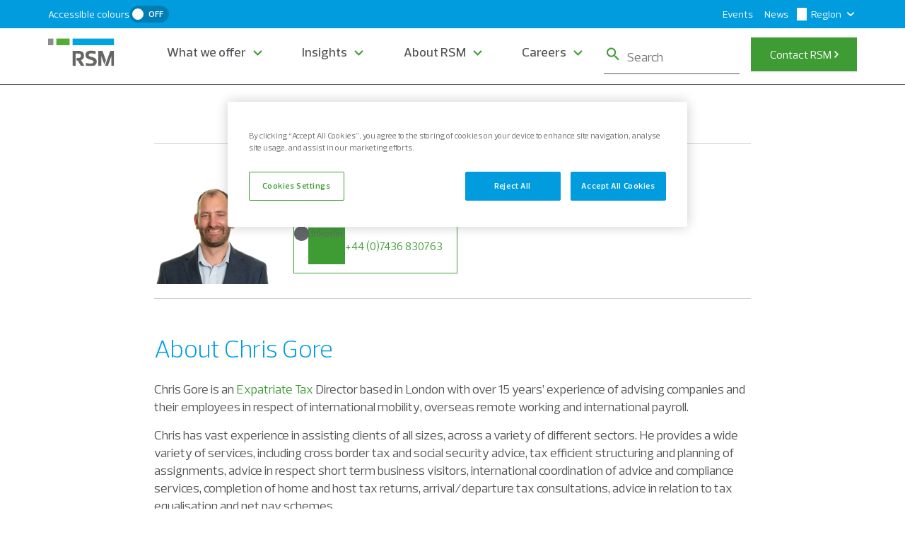

--- FILE ---
content_type: text/html; charset=utf-8
request_url: https://www.rsmuk.com/our-people/chris-gore
body_size: 1050
content:
<!DOCTYPE html>
<html>
  <head>
    <title>Chris Gore - our people | RSM UK</title>
    <link rel="canonical" href="https://www.rsmuk.com/our-people/chris-gore">
    <meta name="description" content="Chris Gore is a Director in our employer solutions team which specialises in employment tax and expatriate tax.">
    <meta property="og:title" content="Chris Gore - our people | RSM UK">
    <meta property="og:description" content="Chris Gore is a Director in our employer solutions team which specialises in employment tax and expatriate tax.">
    <meta property="og:url" content="https://www.rsmuk.com/our-people/chris-gore">
    <meta property="og:image" content="https://www.rsmuk.com/our-people/media_1b1560c5d42f9aca9697575ec86360aa9d8158b8e.jpg?width=1200&#x26;format=pjpg&#x26;optimize=medium">
    <meta property="og:image:secure_url" content="https://www.rsmuk.com/our-people/media_1b1560c5d42f9aca9697575ec86360aa9d8158b8e.jpg?width=1200&#x26;format=pjpg&#x26;optimize=medium">
    <meta name="twitter:card" content="summary_large_image">
    <meta name="twitter:title" content="Chris Gore - our people | RSM UK">
    <meta name="twitter:description" content="Chris Gore is a Director in our employer solutions team which specialises in employment tax and expatriate tax.">
    <meta name="twitter:image" content="https://www.rsmuk.com/our-people/media_1b1560c5d42f9aca9697575ec86360aa9d8158b8e.jpg?width=1200&#x26;format=pjpg&#x26;optimize=medium">
    <meta name="breadcrumbs" content="true">
    <meta name="published-time" content="2025-06-27T23:40:01.319Z">
    <meta name="modified-time" content="2025-06-17T21:31:06.155Z">
    <meta name="viewport" content="width=device-width, initial-scale=1">
    <script src="/scripts/aem.js" type="module"></script>
    <script src="/scripts/scripts.js" type="module"></script>
    <link rel="stylesheet" href="/styles/styles.css">
  </head>
  <body>
    <header></header>
    <main>
      <div>
        <div class="profile-block">
          <div>
            <div>
              <picture>
                <source type="image/webp" srcset="./media_1b1560c5d42f9aca9697575ec86360aa9d8158b8e.jpg?width=2000&#x26;format=webply&#x26;optimize=medium" media="(min-width: 600px)">
                <source type="image/webp" srcset="./media_1b1560c5d42f9aca9697575ec86360aa9d8158b8e.jpg?width=750&#x26;format=webply&#x26;optimize=medium">
                <source type="image/jpeg" srcset="./media_1b1560c5d42f9aca9697575ec86360aa9d8158b8e.jpg?width=2000&#x26;format=jpg&#x26;optimize=medium" media="(min-width: 600px)">
                <img loading="lazy" alt="" src="./media_1b1560c5d42f9aca9697575ec86360aa9d8158b8e.jpg?width=750&#x26;format=jpg&#x26;optimize=medium" width="360" height="360">
              </picture>
            </div>
          </div>
          <div>
            <div>
              <p>Chris Gore</p>
              <p>Director</p>
              <p>+44 (0)20 3201 8376, +44 (0)7436 830763</p>
            </div>
          </div>
          <div>
            <div><a href="https://www.linkedin.com/in/chris-gore-0359a223/"><span class="icon icon-linkedin"></span>LinkedIn</a></div>
          </div>
          <div>
            <div>inquiry-categories:new-business-enquiry</div>
          </div>
          <div>
            <div>true</div>
          </div>
        </div>
        <div class="section-metadata">
          <div>
            <div>style</div>
            <div>container-w-844</div>
          </div>
        </div>
      </div>
      <div>
        <h2 id="about-chris-gore">About Chris Gore</h2>
        <p>Chris Gore is an <a href="/what-we-offer/services/tax">Expatriate Tax</a> Director based in London with over 15 years’ experience of advising companies and their employees in respect of international mobility, overseas remote working and international payroll.</p>
        <p>Chris has vast experience in assisting clients of all sizes, across a variety of different sectors. He provides a wide variety of services, including cross border tax and social security advice, tax efficient structuring and planning of assignments, advice in respect short term business visitors, international coordination of advice and compliance services, completion of home and host tax returns, arrival/departure tax consultations, advice in relation to tax equalisation and net pay schemes.</p>
        <p>As well as assisting clients along well-trodden paths, Chris also focuses a lot of his time supporting clients transferring employees for the first time, or entirely to new locations altogether, and advising on the associated tax and social security reporting obligations.</p>
        <p>Chris also supports employers where they have PAYE reporting failures in respect of overseas employees working in the UK, calculating the exposure and preparing the disclosure to HMRC.</p>
        <p>Chris is a member of the Chartered Institute of Taxation and the Association of Taxation Technicians.</p>
        <div class="section-metadata">
          <div>
            <div>style</div>
            <div>container-w-844</div>
          </div>
        </div>
      </div>
      <div>
        <div class="section-metadata">
          <div>
            <div></div>
          </div>
        </div>
      </div>
      <div>
        <div class="section-metadata">
          <div>
            <div></div>
          </div>
        </div>
      </div>
    </main>
    <footer></footer>
  </body>
</html>


--- FILE ---
content_type: text/html; charset=utf-8
request_url: https://www.rsmuk.com/footer.plain.html
body_size: -174
content:

<div>
  <div class="columns">
    <div>
      <div>
        <h3 id="the-power-of-being-understood">THE POWER OF BEING UNDERSTOOD</h3>
        <h4 id="audit--tax--consulting">Audit | Tax | Consulting</h4>
      </div>
      <div>
        <p><a href="/"><span class="icon icon-logomark"></span></a></p>
        <h4 id="follow-rsmuk-insta-linkedin-youtube">Follow RSMUK:<a href="https://www.instagram.com/rsm.uk/"><span class="icon icon-insta"></span></a><a href="https://www.linkedin.com/company/rsm-uk"><span class="icon icon-linkedin"></span></a><a href="http://www.youtube.com/c/Rsmuk1"><span class="icon icon-youtube"></span></a></h4>
      </div>
    </div>
  </div>
  <div class="section-metadata">
    <div>
      <div></div>
    </div>
  </div>
</div>
<div>
  <div class="columns">
    <div>
      <div>
        <h3 id="rsm-links">RSM Links</h3>
        <ul>
          <li><a href="/offices" title="Local offices">Local offices</a></li>
          <li><a href="/misuse-of-rsm-name-and-brand" title="Misuse of RSM name and brand">Fraud alert – telephone and email scams</a></li>
          <li><a href="https://news.rsmuk.com/preference-centre/" title="Choose your email preferences">Choose your email preferences</a></li>
          <li><a href="/gender-pay-gap-information" title="Gender pay gap information">Gender pay gap information</a></li>
          <li><a href="https://shareauction.rsmuk.com/" title="RSM shareholder login">RSM shareholder login</a></li>
          <li><a href="/our-people" title="Our people">Our people</a></li>
          <li><a href="/accessibility" title="Accessibility">Accessibility</a></li>
          <li><a href="/about-rsm/our-reports/our-transparency-reports" title="Our transparency reports">Our transparency reports</a></li>
          <li><a href="/freedom-of-information-and-environmental-information" title="Freedom of Information and Environmental Information">Freedom of Information and Environmental Information</a></li>
          <li><a href="https://www.rsmlink.global/" title="RSM member login">RSM member login</a></li>
        </ul>
      </div>
      <div>
        <h3 id="international-services">International services</h3>
        <ul>
          <li><a href="/what-we-offer/services/audit-services" title="Audit services">Audit services</a></li>
          <li><a href="/what-we-offer/services/deal-services" title="Audit services">Deal services</a></li>
          <li><a href="/what-we-offer/services/consulting/forensic-and-investigation-services" title="Audit services">Forensic and investigation services</a></li>
          <li><a href="/what-we-offer/services/tax/people-advisory-services" title="Audit services">People advisory services</a></li>
          <li><a href="/what-we-offer/services/consulting/risk-and-governance" title="Audit services">Risk and governance</a></li>
          <li><a href="/what-we-offer/services/consulting/business-transformation" title="Audit services">Business transformation</a></li>
          <li><a href="/what-we-offer/services/consulting/finance-function-support" title="Finance function support">Finance function support</a></li>
          <li><a href="/what-we-offer/services/tax/legal-services" title="Legal services">Legal services</a></li>
          <li><a href="/what-we-offer/services/consulting/restructuring" title="Restructuring">Restructuring</a></li>
          <li><a href="/what-we-offer/services/tax" title="Tax">Tax</a></li>
        </ul>
      </div>
      <div>
        <h3 id="worldwide-locations">Worldwide locations</h3>
        <ul>
          <li><a href="https://www.rsm.global/africa" title="Africa">Africa</a></li>
          <li><a href="https://www.rsm.global/asiapacific" title="Africa">Asia Pacific</a></li>
          <li><a href="https://www.rsm.global/europe" title="Africa">Europe</a></li>
          <li><a href="https://www.rsm.global/latinamerica/en/region/latin-america" title="Africa">Latin America</a></li>
          <li><a href="https://www.rsm.global/mena" title="Africa">Middle East and North Africa</a></li>
          <li><a href="https://www.rsm.global/northamerica" title="Africa">North America</a></li>
        </ul>
      </div>
    </div>
  </div>
  <div class="section-metadata">
    <div>
      <div></div>
    </div>
  </div>
</div>
<div>
  <p>The UK group of companies and LLPs trading as RSM is a member of the RSM network. RSM is the trading name used by the members of the RSM network. Each member of the RSM network is an independent accounting and consulting firm which practises in its own right. The RSM network is not itself a separate legal entity in any jurisdiction. <a href="/legal-statements">Read more</a></p>
  <div class="columns">
    <div>
      <div>© 2025 RSM UK Group LLP. All rights reserved.</div>
      <div>
        <ul>
          <li><a href="/legal-statements">Legal statements</a></li>
          <li><a href="/privacy-and-cookies">Privacy and cookies</a></li>
          <li><a href="/slavery-and-human-trafficking">Slavery and human trafficking</a></li>
        </ul>
      </div>
    </div>
  </div>
  <div class="section-metadata">
    <div>
      <div></div>
    </div>
  </div>
</div>


--- FILE ---
content_type: text/html; charset=utf-8
request_url: https://www.rsmuk.com/nav.plain.html
body_size: 3845
content:

<div>
  <p><a href="/"><span class="icon icon-logomark"></span></a></p>
  <div class="section-metadata">
    <div>
      <div></div>
    </div>
  </div>
</div>
<div>
  <ul>
    <li>
      <p><a href="/what-we-offer" title="What we offer">What we offer</a></p>
      <ul>
        <li>
          <p><a href="/what-we-offer" title="What we offer">What we offer</a></p>
          <ul>
            <li>Explore our solutions and services</li>
            <li><a href="/what-we-offer/industries" title="Industries">Industries</a>
              <ul>
                <li><a href="/what-we-offer/industries" title="Industries"><span class="icon icon-right"></span></a></li>
              </ul>
            </li>
            <li><a href="/what-we-offer/services" title="Services">Services</a>
              <ul>
                <li><a href="/what-we-offer/services" title="Services"><span class="icon icon-right"></span></a></li>
              </ul>
            </li>
            <li><a href="/what-we-offer/international-business-services" title="International services">International services</a></li>
            <li><a href="/what-we-offer/family-businesses" title="Family businesses">Family businesses</a>
              <ul>
                <li><a href="#"><span class="icon icon-right"></span></a></li>
              </ul>
            </li>
            <li><a href="/what-we-offer/private-equity" title="Private equity">Private equity</a></li>
          </ul>
        </li>
        <li>
          <p>Industries</p>
          <ul>
            <li>
              <p><a href="/what-we-offer/industries/consumer-markets" title="Consumer Markets">Consumer Markets</a></p>
              <ul>
                <li><a href="/what-we-offer/industries/consumer-markets/hotels-travel-and-tourism">Hotels, travel and tourism</a></li>
                <li><a href="/what-we-offer/industries/consumer-markets/leisure-and-hospitality">Leisure and hospitality</a></li>
                <li><a href="/what-we-offer/industries/consumer-markets/retail" title="Retail">Retail</a></li>
              </ul>
            </li>
            <li>
              <p><a href="/what-we-offer/industries/industrials" title="Industrials">Industrials</a></p>
              <ul>
                <li><a href="/what-we-offer/industries/industrials/energy-and-natural-resources" title="Energy and natural resources">Energy and natural resources</a></li>
                <li><a href="/what-we-offer/industries/industrials/manufacturing">Manufacturing</a></li>
              </ul>
            </li>
            <li>
              <p><a href="/what-we-offer/industries/real-estate-and-construction">Real Estate and Construction</a></p>
              <ul>
                <li><a href="/what-we-offer/industries/real-estate-and-construction/real-estate">Real estate</a></li>
                <li><a href="/what-we-offer/industries/real-estate-and-construction/construction">Construction</a></li>
              </ul>
            </li>
          </ul>
        </li>
        <li>
          <p>Industries</p>
          <ul>
            <li>
              <p><a href="/what-we-offer/industries/financial-services">Financial services</a></p>
              <ul>
                <li><a href="/what-we-offer/industries/financial-services/asset-and-wealth-management">Asset and wealth management</a></li>
                <li><a href="/what-we-offer/industries/financial-services/insurance">Insurance</a></li>
                <li><a href="/what-we-offer/industries/financial-services/pensions" title="Pensions">Pensions</a></li>
              </ul>
            </li>
            <li>
              <p><a href="/what-we-offer/industries/not-for-profit">Not for profit</a></p>
              <ul>
                <li><a href="/what-we-offer/industries/not-for-profit/charities">Charities</a></li>
                <li><a href="/what-we-offer/industries/not-for-profit/education">Education</a></li>
                <li><a href="/what-we-offer/industries/not-for-profit/government-and-public-sector">Government and public sector</a></li>
                <li><a href="/what-we-offer/industries/not-for-profit/social-housing">Social housing</a></li>
              </ul>
            </li>
            <li>
              <p><a href="/what-we-offer/industries/technology-and-media">Technology and media</a></p>
              <ul>
                <li><a href="/what-we-offer/industries/technology-and-media/technology" title="Technology">Technology</a></li>
                <li><a href="/what-we-offer/industries/technology-and-media/media" title="Media">Media</a></li>
              </ul>
            </li>
          </ul>
        </li>
        <li>
          <p>Industries</p>
          <ul>
            <li>
              <p><a href="/what-we-offer/industries/healthcare-and-life-sciences">Healthcare and life sciences</a></p>
              <ul>
                <li><a href="/what-we-offer/industries/healthcare-and-life-sciences/healthcare">Healthcare</a></li>
                <li><a href="/what-we-offer/industries/healthcare-and-life-sciences/life-sciences" title="Life sciences">Life sciences</a></li>
              </ul>
            </li>
            <li>
              <p><a href="/what-we-offer/industries/professional-and-business-services" title="Professional and business services">Professional and business services</a></p>
              <ul>
                <li><a href="/what-we-offer/industries/professional-and-business-services/professional-services">Professional services</a></li>
                <li><a href="/what-we-offer/industries/professional-and-business-services/recruitment" title="Recruitment">Recruitment</a></li>
              </ul>
            </li>
          </ul>
        </li>
        <li>
          <p>Services</p>
          <ul>
            <li>
              <p><a href="/what-we-offer/services/audit-services">Audit</a></p>
              <ul>
                <li><a href="/what-we-offer/services/audit-services/statutory-audit">Statutory audit</a></li>
                <li><a href="/what-we-offer/services/audit-services/audit-technology">Audit technology</a></li>
                <li><a href="/what-we-offer/services/audit-services/our-audit-quality-commitment" title="Our audit quality commitment">Our audit quality commitment</a></li>
              </ul>
            </li>
          </ul>
        </li>
        <li>
          <p>Services</p>
          <ul>
            <li>
              <p><a href="/what-we-offer/services/tax" title="Tax">Tax</a></p>
              <ul>
                <li><a href="/what-we-offer/services/tax/corporate-tax" title="Corporate tax">Corporate tax</a></li>
                <li><a href="/what-we-offer/services/tax/people-advisory-services/employment-taxes">Employment taxes</a></li>
                <li><a href="/what-we-offer/services/tax/private-client-and-family-wealth">Private client and family wealth</a></li>
                <li><a href="/what-we-offer/services/tax/tax-technology">Tax technology</a></li>
                <li><a href="/what-we-offer/services/tax/tax-dispute-resolution-services">Tax dispute resolution services</a></li>
                <li><a href="/what-we-offer/services/tax/tax-risk-and-governance" title="Tax risk and governance">Tax risk and governance</a></li>
                <li><a href="/what-we-offer/services/tax/vat-and-indirect-tax">VAT and indirect tax</a></li>
                <li><a href="/what-we-offer/services/tax/legal-services">Legal services</a></li>
                <li><a href="/what-we-offer/services/tax/people-advisory-services" title="People advisory services">People advisory services</a></li>
              </ul>
            </li>
          </ul>
        </li>
        <li>
          <p>Services</p>
          <ul>
            <li>
              <p><a href="/what-we-offer/services/consulting">Consulting</a></p>
              <ul>
                <li><a href="/what-we-offer/services/consulting/business-transformation">Business transformation</a></li>
                <li><a href="/what-we-offer/services/consulting/deal-services">Deal services</a></li>
                <li><a href="/what-we-offer/services/consulting/finance-function-support">Finance function support</a></li>
                <li><a href="/what-we-offer/services/consulting/forensic" title="Forensic and investigation services">Forensic</a></li>
                <li><a href="/what-we-offer/services/consulting/restructuring">Restructuring</a></li>
                <li><a href="/what-we-offer/services/consulting/risk-and-governance" title="Risk and governance">Risk and governance</a></li>
              </ul>
            </li>
          </ul>
        </li>
        <li>
          <p>International Services</p>
        </li>
        <li>
          <p>Family Businesses</p>
          <ul>
            <li>
              <ul>
                <li><a href="/what-we-offer/family-businesses/your-business" title="Your business">Your business</a></li>
                <li><a href="/what-we-offer/family-businesses/planning-for-succession">Planning for succession</a></li>
                <li><a href="/what-we-offer/family-businesses/family-matters">Family matters</a></li>
                <li><a href="/what-we-offer/family-businesses/family-office">Family office</a></li>
              </ul>
            </li>
          </ul>
        </li>
        <li>
          <p>Private Equity</p>
        </li>
      </ul>
    </li>
    <li>
      <p><a href="/insights">Insights</a></p>
      <ul>
        <li>
          <p><a href="/insights">Insights</a></p>
          <ul>
            <li>Browse ideas and insights from our audit, tax and consulting experts</li>
            <li><a href="/insights">Featured insights</a>
              <ul>
                <li><a href="/insights" title="Featured insights"><span class="icon icon-right"></span></a></li>
              </ul>
            </li>
            <li><a href="/insights/real-economy">The Real Economy</a>
              <ul>
                <li><a href="/insights/real-economy" title="The Real Economy"><span class="icon icon-right"></span></a></li>
              </ul>
            </li>
          </ul>
        </li>
        <li>
          <p>Featured Insights</p>
          <ul>
            <li>
              <p>By industry</p>
              <ul>
                <li><a href="/insights/media-industry-outlook">Media Industry Outlook 2025</a></li>
                <li><a href="/insights/retail-economics-shades-of-z" title="Consumer Outlook 2025">Shades of Z: Decoding the next generation of consumers</a></li>
                <li><a href="/insights/health-matters">Health matters</a></li>
                <li><a href="/insights/manufacturing-investment-monitor">Manufacturing Investment Monitor</a></li>
                <li><a href="/insights/talking-tech">The Loop Talking Tech podcast</a></li>
              </ul>
            </li>
          </ul>
        </li>
        <li>
          <p>Featured Insights</p>
          <ul>
            <li>
              <p>By service</p>
              <ul>
                <li><a href="/insights/employment-matters">Employment matters</a></li>
                <li><a href="/insights/tax-voice">Tax Voice</a></li>
                <li><a href="/insights/bridging-the-gaap">Bridging the GAAP</a></li>
              </ul>
            </li>
          </ul>
        </li>
        <li>
          <p>The Real Economy</p>
          <ul>
            <li>
              <p>Our topical reports</p>
              <ul>
                <li><a href="/insights/real-economy/uk-quarterly-economic-outlook" title="UK quaterly economic outlook">UK Quarterly Economic Outlook</a></li>
                <li><a href="/insights/real-economy/uk-real-economy-economic-indicators">Real Economy Economic Indicators</a></li>
                <li><a href="/insights/economic-voice" title="Weekly Economic Voice">Weekly Economic Voice</a></li>
              </ul>
            </li>
          </ul>
        </li>
        <li>
          <p>has-card</p>
          <ul>
            <li>Insights</li>
          </ul>
        </li>
      </ul>
    </li>
    <li>
      <p><a href="/about-rsm">About RSM</a></p>
      <ul>
        <li>
          <p><a href="/about-rsm">About RSM</a></p>
          <ul>
            <li>RSM is a leading  provider of audit, tax and consulting services</li>
            <li><a href="/about-rsm/who-we-are">Who we are</a>
              <ul>
                <li><a href="/about-rsm/who-we-are" title="Who we are"><span class="icon icon-right"></span></a></li>
              </ul>
            </li>
            <li><a href="/about-rsm/our-reports">Our corporate governance</a>
              <ul>
                <li><a href="/about-rsm/our-reports"><span class="icon icon-right"></span></a></li>
              </ul>
            </li>
          </ul>
        </li>
        <li>
          <p>Who we are</p>
          <ul>
            <li>
              <ul>
                <li><a href="/about-rsm/the-rsm-client-experience">The RSM client experience</a></li>
                <li><a href="/about-rsm/meet-our-leadership-team">Our leadership team</a></li>
                <li><a href="https://alumni.rsmuk.com/?_gl=1*15qzhc3*_gcl_au*MjUxNjY4OTM3LjE3NDU4MjY0Mzg.*_ga*MTc4NTA1ODA0NS4xNzM0MDA0NjYx*_ga_S8V8WTX8C7*czE3NDkxMTg2NjIkbzM5JGcxJHQxNzQ5MTIwMTgwJGo1NyRsMCRoMA..">Our Alumni Network</a></li>
                <li><a href="/about-rsm/corporate-responsibility">Our corporate responsibility strategy</a></li>
                <li><a href="/about-rsm/diversity-and-inclusion">Diversity and inclusion</a></li>
                <li><a href="/about-rsm/rsm-and-golf" title="RSM and golf">RSM and golf</a></li>
              </ul>
            </li>
          </ul>
        </li>
        <li>
          <p>Our Corporate Governance</p>
          <ul>
            <li>
              <ul>
                <li><a href="/about-rsm/our-reports/our-conduct-and-culture-statement">Conduct and culture statement</a></li>
                <li><a href="/about-rsm/our-reports/diversity-pay-gap-report" title="Diversity pay gap reporting">Diversity pay gap reporting</a></li>
                <li><a href="/about-rsm/our-reports/our-financial-reports">Financial reports</a></li>
                <li><a href="/about-rsm/our-reports/impact-statement">Impact statement</a></li>
                <li><a href="/about-rsm/our-reports/section-172-and-corporate-governance">Section 172</a></li>
                <li><a href="/about-rsm/our-reports/our-transparency-reports" title="Transparency">Transparency</a></li>
              </ul>
            </li>
          </ul>
        </li>
        <li>
          <p>has-card</p>
          <ul>
            <li>About</li>
          </ul>
        </li>
      </ul>
    </li>
    <li>
      <p><a href="https://careers.rsmuk.com/uk/en?_gl=1*gt4wvd*_gcl_au*MjUxNjY4OTM3LjE3NDU4MjY0Mzg.*_ga*MTc4NTA1ODA0NS4xNzM0MDA0NjYx*_ga_S8V8WTX8C7*czE3NDkxMTg2NjIkbzM5JGcxJHQxNzQ5MTIwNjEyJGoxMSRsMCRoMA..">Careers</a></p>
      <ul>
        <li>
          <p><a href="https://careers.rsmuk.com/uk/en?_gl=1*gt4wvd*_gcl_au*MjUxNjY4OTM3LjE3NDU4MjY0Mzg.*_ga*MTc4NTA1ODA0NS4xNzM0MDA0NjYx*_ga_S8V8WTX8C7*czE3NDkxMTg2NjIkbzM5JGcxJHQxNzQ5MTIwNjEyJGoxMSRsMCRoMA..">Careers</a></p>
          <ul>
            <li>Make an impact, be our future</li>
            <li><a href="https://careers.rsmuk.com/uk/en/working-at-rsm?_gl=1*86tva9*_gcl_au*MjUxNjY4OTM3LjE3NDU4MjY0Mzg.*_ga*MTc4NTA1ODA0NS4xNzM0MDA0NjYx*_ga_S8V8WTX8C7*czE3NDkxMTg2NjIkbzM5JGcxJHQxNzQ5MTIwNjQxJGo0MyRsMCRoMA..">RSM and Me</a>
              <ul>
                <li><a href="https://careers.rsmuk.com/uk/en/working-at-rsm?_gl=1*86tva9*_gcl_au*MjUxNjY4OTM3LjE3NDU4MjY0Mzg.*_ga*MTc4NTA1ODA0NS4xNzM0MDA0NjYx*_ga_S8V8WTX8C7*czE3NDkxMTg2NjIkbzM5JGcxJHQxNzQ5MTIwNjQxJGo0MyRsMCRoMA.." title="RSM and Me"><span class="icon icon-right"></span></a></li>
              </ul>
            </li>
            <li><a href="https://careers.rsmuk.com/uk/en/early-careers?_gl=1*qcd4v2*_gcl_au*MjUxNjY4OTM3LjE3NDU4MjY0Mzg.*_ga*MTc4NTA1ODA0NS4xNzM0MDA0NjYx*_ga_S8V8WTX8C7*czE3NDkxMTg2NjIkbzM5JGcxJHQxNzQ5MTIwNjYxJGoyMyRsMCRoMA.." title="Early careers">Early careers</a>
              <ul>
                <li><a href="https://careers.rsmuk.com/uk/en/early-careers?_gl=1*qcd4v2*_gcl_au*MjUxNjY4OTM3LjE3NDU4MjY0Mzg.*_ga*MTc4NTA1ODA0NS4xNzM0MDA0NjYx*_ga_S8V8WTX8C7*czE3NDkxMTg2NjIkbzM5JGcxJHQxNzQ5MTIwNjYxJGoyMyRsMCRoMA.." title="Early careers"><span class="icon icon-right"></span></a></li>
              </ul>
            </li>
            <li><a href="https://careers.rsmuk.com/uk/en/experienced-hire?_gl=1*1kb7v1t*_gcl_au*MjUxNjY4OTM3LjE3NDU4MjY0Mzg.*_ga*MTc4NTA1ODA0NS4xNzM0MDA0NjYx*_ga_S8V8WTX8C7*czE3NDkxMTg2NjIkbzM5JGcxJHQxNzQ5MTIwNjY2JGoxOCRsMCRoMA.." title="Experienced hires">Experienced hires</a>
              <ul>
                <li><a href="https://careers.rsmuk.com/uk/en/experienced-hire?_gl=1*1kb7v1t*_gcl_au*MjUxNjY4OTM3LjE3NDU4MjY0Mzg.*_ga*MTc4NTA1ODA0NS4xNzM0MDA0NjYx*_ga_S8V8WTX8C7*czE3NDkxMTg2NjIkbzM5JGcxJHQxNzQ5MTIwNjY2JGoxOCRsMCRoMA.." title="Experienced hires"><span class="icon icon-right"></span></a></li>
              </ul>
            </li>
            <li><a href="https://careers.rsmuk.com/uk/en/leadership?_gl=1*1pnoodu*_gcl_au*MjUxNjY4OTM3LjE3NDU4MjY0Mzg.*_ga*MTc4NTA1ODA0NS4xNzM0MDA0NjYx*_ga_S8V8WTX8C7*czE3NDkxMTg2NjIkbzM5JGcxJHQxNzQ5MTIwNjkzJGo2MCRsMCRoMA..">Directors and Partners</a></li>
            <li><a href="https://careers.rsmuk.com/uk/en/development?_gl=1*1b5nl4x*_gcl_au*MjUxNjY4OTM3LjE3NDU4MjY0Mzg.*_ga*MTc4NTA1ODA0NS4xNzM0MDA0NjYx*_ga_S8V8WTX8C7*czE3NDkxMTg2NjIkbzM5JGcxJHQxNzQ5MTIwNzYwJGo2MCRsMCRoMA..">Development</a>
              <ul>
                <li><a href="https://careers.rsmuk.com/uk/en/development?_gl=1*1b5nl4x*_gcl_au*MjUxNjY4OTM3LjE3NDU4MjY0Mzg.*_ga*MTc4NTA1ODA0NS4xNzM0MDA0NjYx*_ga_S8V8WTX8C7*czE3NDkxMTg2NjIkbzM5JGcxJHQxNzQ5MTIwNzYwJGo2MCRsMCRoMA.." title="Development"><span class="icon icon-right"></span></a></li>
              </ul>
            </li>
          </ul>
        </li>
        <li>
          <p>RSM and Me</p>
          <ul>
            <li>
              <ul>
                <li><a href="https://careers.rsmuk.com/uk/en/working-at-rsm?_gl=1*7lla54*_gcl_au*MjUxNjY4OTM3LjE3NDU4MjY0Mzg.*_ga*MTc4NTA1ODA0NS4xNzM0MDA0NjYx*_ga_S8V8WTX8C7*czE3NDkxMTg2NjIkbzM5JGcxJHQxNzQ5MTIwNzcwJGo1MCRsMCRoMA.." title="Consumer Markets">Working at RSM</a></li>
                <li><a href="https://careers.rsmuk.com/uk/en/benefits?_gl=1*17w26w1*_gcl_au*MjUxNjY4OTM3LjE3NDU4MjY0Mzg.*_ga*MTc4NTA1ODA0NS4xNzM0MDA0NjYx*_ga_S8V8WTX8C7*czE3NDkxMTg2NjIkbzM5JGcxJHQxNzQ5MTIwODA1JGoxNSRsMCRoMA.." title="Hotels, travel and tourism">Benefits</a></li>
                <li><a href="https://careers.rsmuk.com/uk/en/wellbeing?_gl=1*9trion*_gcl_au*MjUxNjY4OTM3LjE3NDU4MjY0Mzg.*_ga*MTc4NTA1ODA0NS4xNzM0MDA0NjYx*_ga_S8V8WTX8C7*czE3NDkxMTg2NjIkbzM5JGcxJHQxNzQ5MTIwODI4JGo2MCRsMCRoMA.." title="Leisure and hospitality">Wellbeing</a></li>
                <li><a href="https://careers.rsmuk.com/uk/en/diversityandinclusion?_gl=1*hupu9d*_gcl_au*MjUxNjY4OTM3LjE3NDU4MjY0Mzg.*_ga*MTc4NTA1ODA0NS4xNzM0MDA0NjYx*_ga_S8V8WTX8C7*czE3NDkxMTg2NjIkbzM5JGcxJHQxNzQ5MTIwODM0JGo1NCRsMCRoMA.." title="Retail">Diversity, inclusion and belonging at RSM</a></li>
                <li><a href="https://careers.rsmuk.com/uk/en/csr-work?_gl=1*1cpu1gm*_gcl_au*MjUxNjY4OTM3LjE3NDU4MjY0Mzg.*_ga*MTc4NTA1ODA0NS4xNzM0MDA0NjYx*_ga_S8V8WTX8C7*czE3NDkxMTg2NjIkbzM5JGcxJHQxNzQ5MTIwODQ0JGo0NCRsMCRoMA.." title="Retail">Corporate social responsibility</a></li>
                <li><a href="https://careers.rsmuk.com/uk/en/blog?_gl=1*m4an3t*_gcl_au*MjUxNjY4OTM3LjE3NDU4MjY0Mzg.*_ga*MTc4NTA1ODA0NS4xNzM0MDA0NjYx*_ga_S8V8WTX8C7*czE3NDkxMTg2NjIkbzM5JGcxJHQxNzQ5MTIwODcxJGoxNyRsMCRoMA.." title="Retail">People stories</a></li>
              </ul>
            </li>
          </ul>
        </li>
        <li>
          <p>Early Careers</p>
          <ul>
            <li>
              <ul>
                <li><a href="https://careers.rsmuk.com/uk/en/graduates?_gl=1*1678r14*_gcl_au*MjUxNjY4OTM3LjE3NDU4MjY0Mzg.*_ga*MTc4NTA1ODA0NS4xNzM0MDA0NjYx*_ga_S8V8WTX8C7*czE3NDkxMTg2NjIkbzM5JGcxJHQxNzQ5MTIwOTMzJGo2MCRsMCRoMA.." title="Graduates">Graduates</a></li>
                <li><a href="https://careers.rsmuk.com/uk/en/school-leavers?_gl=1*1qdx26n*_gcl_au*MjUxNjY4OTM3LjE3NDU4MjY0Mzg.*_ga*MTc4NTA1ODA0NS4xNzM0MDA0NjYx*_ga_S8V8WTX8C7*czE3NDkxMTg2NjIkbzM5JGcxJHQxNzQ5MTIwOTM4JGo1NSRsMCRoMA.." title="School leavers">School leavers</a></li>
                <li><a href="https://careers.rsmuk.com/uk/en/work-experience?_gl=1*152dkao*_gcl_au*MjUxNjY4OTM3LjE3NDU4MjY0Mzg.*_ga*MTc4NTA1ODA0NS4xNzM0MDA0NjYx*_ga_S8V8WTX8C7*czE3NDkxMTg2NjIkbzM5JGcxJHQxNzQ5MTIwOTQ5JGo0NCRsMCRoMA.." title="Work experience">Work experience</a></li>
              </ul>
            </li>
          </ul>
        </li>
        <li>
          <p>Experienced Hires</p>
          <ul>
            <li>
              <ul>
                <li><a href="https://careers.rsmuk.com/uk/en/audit?_gl=1*xhq7vr*_gcl_au*MjUxNjY4OTM3LjE3NDU4MjY0Mzg.*_ga*MTc4NTA1ODA0NS4xNzM0MDA0NjYx*_ga_S8V8WTX8C7*czE3NDkxMTg2NjIkbzM5JGcxJHQxNzQ5MTIwOTY0JGoyOSRsMCRoMA.." title="Audit">Audit</a></li>
                <li><a href="https://careers.rsmuk.com/uk/en/business-services?_gl=1*1jr19fo*_gcl_au*MjUxNjY4OTM3LjE3NDU4MjY0Mzg.*_ga*MTc4NTA1ODA0NS4xNzM0MDA0NjYx*_ga_S8V8WTX8C7*czE3NDkxMTg2NjIkbzM5JGcxJHQxNzQ5MTIxMDIwJGo2MCRsMCRoMA.." title="Business services">Business services</a></li>
                <li><a href="https://careers.rsmuk.com/uk/en/outsourcing?_gl=1*9gbvew*_gcl_au*MjUxNjY4OTM3LjE3NDU4MjY0Mzg.*_ga*MTc4NTA1ODA0NS4xNzM0MDA0NjYx*_ga_S8V8WTX8C7*czE3NDkxMTg2NjIkbzM5JGcxJHQxNzQ5MTIxMDMzJGo0NyRsMCRoMA.." title="Outsourcing">Outsourcing</a></li>
                <li><a href="https://careers.rsmuk.com/uk/en/consulting-risk?_gl=1*1jafwmo*_gcl_au*MjUxNjY4OTM3LjE3NDU4MjY0Mzg.*_ga*MTc4NTA1ODA0NS4xNzM0MDA0NjYx*_ga_S8V8WTX8C7*czE3NDkxMTg2NjIkbzM5JGcxJHQxNzQ5MTIyMTE4JGo2MCRsMCRoMA.." title="Consulting and risk">Consulting and risk</a></li>
                <li><a href="https://careers.rsmuk.com/uk/en/technology-digital-advisory?_gl=1*19d1sa5*_gcl_au*MjUxNjY4OTM3LjE3NDU4MjY0Mzg.*_ga*MTc4NTA1ODA0NS4xNzM0MDA0NjYx*_ga_S8V8WTX8C7*czE3NDkxMTg2NjIkbzM5JGcxJHQxNzQ5MTIyMTIzJGo1NSRsMCRoMA.." title="Digital">Digital</a></li>
                <li><a href="https://careers.rsmuk.com/uk/en/tax?_gl=1*wjb08e*_gcl_au*MjUxNjY4OTM3LjE3NDU4MjY0Mzg.*_ga*MTc4NTA1ODA0NS4xNzM0MDA0NjYx*_ga_S8V8WTX8C7*czE3NDkxMTg2NjIkbzM5JGcxJHQxNzQ5MTIyMTMzJGo0NSRsMCRoMA.." title="Tax">Tax</a></li>
                <li><a href="https://careers.rsmuk.com/uk/en/accounting-and-financial-reporting?_gl=1*df1uf*_gcl_au*MjUxNjY4OTM3LjE3NDU4MjY0Mzg.*_ga*MTc4NTA1ODA0NS4xNzM0MDA0NjYx*_ga_S8V8WTX8C7*czE3NDkxMTg2NjIkbzM5JGcxJHQxNzQ5MTIyMTQ0JGozNCRsMCRoMA.." title="Accounting and business advisory">Accounting and business advisory</a></li>
                <li><a href="https://careers.rsmuk.com/uk/en/transaction-and-restructuring-advisory?_gl=1*1icl8v*_gcl_au*MjUxNjY4OTM3LjE3NDU4MjY0Mzg.*_ga*MTc4NTA1ODA0NS4xNzM0MDA0NjYx*_ga_S8V8WTX8C7*czE3NDkxMTg2NjIkbzM5JGcxJHQxNzQ5MTIyMTU0JGoyNCRsMCRoMA.." title="Transactions and restructuring advisory">Transactions and restructuring advisory</a></li>
              </ul>
            </li>
          </ul>
        </li>
        <li>
          <p><a href="https://careers.rsmuk.com/uk/en/leadership?_gl=1*1if0dmo*_gcl_au*MjUxNjY4OTM3LjE3NDU4MjY0Mzg.*_ga*MTc4NTA1ODA0NS4xNzM0MDA0NjYx*_ga_S8V8WTX8C7*czE3NDkxMTg2NjIkbzM5JGcxJHQxNzQ5MTIyMTY0JGoxNCRsMCRoMA.." title="Directors and Partners">Directors and Partners</a></p>
          <ul>
            <li>-</li>
          </ul>
        </li>
        <li>
          <p>Development</p>
          <ul>
            <li>
              <ul>
                <li><a href="https://careers.rsmuk.com/uk/en/professional-qualifications?_gl=1*1vvgijg*_gcl_au*MjUxNjY4OTM3LjE3NDU4MjY0Mzg.*_ga*MTc4NTA1ODA0NS4xNzM0MDA0NjYx*_ga_S8V8WTX8C7*czE3NDkxMTg2NjIkbzM5JGcxJHQxNzQ5MTIyMTc1JGozJGwwJGgw" title="Professional qualifications">Professional qualifications</a></li>
                <li><a href="https://careers.rsmuk.com/uk/en/professionaldevelopment?_gl=1*1i86te4*_gcl_au*MjUxNjY4OTM3LjE3NDU4MjY0Mzg.*_ga*MTc4NTA1ODA0NS4xNzM0MDA0NjYx*_ga_S8V8WTX8C7*czE3NDkxMTg2NjIkbzM5JGcxJHQxNzQ5MTIyMjAzJGo2MCRsMCRoMA.." title="Professional development">Professional development</a></li>
                <li><a href="https://careers.rsmuk.com/uk/en/global-opportunities?_gl=1*7ji3ec*_gcl_au*MjUxNjY4OTM3LjE3NDU4MjY0Mzg.*_ga*MTc4NTA1ODA0NS4xNzM0MDA0NjYx*_ga_S8V8WTX8C7*czE3NDkxMTg2NjIkbzM5JGcxJHQxNzQ5MTIyMjEzJGo1MCRsMCRoMA.." title="Global opportunities">Global opportunities</a></li>
              </ul>
            </li>
          </ul>
        </li>
        <li>
          <p>has-card</p>
          <ul>
            <li>Careers</li>
          </ul>
        </li>
      </ul>
    </li>
  </ul>
  <div class="section-metadata">
    <div>
      <div></div>
    </div>
  </div>
</div>
<div>
  <div class="search-bar">
    <div>
      <div>On</div>
    </div>
    <div>
      <div>Search</div>
    </div>
  </div>
  <p><strong><a href="/contact-us">Contact RSM</a></strong></p>
  <div class="section-metadata">
    <div>
      <div></div>
    </div>
  </div>
</div>
<div>
  <div class="toggler">
    <div>
      <div>Accessible colours</div>
      <div>Off</div>
    </div>
  </div>
  <ul>
    <li>
      <p><a href="/events" title="Events">Events</a></p>
    </li>
    <li>
      <p><a href="/news" title="News">News</a></p>
    </li>
    <li>
      <p><span class="icon icon-pin"></span>Region</p>
      <ul>
        <li><a href="https://www.rsm.global/europe" title="Europe">Europe</a></li>
        <li><a href="https://www.rsm.global/africa" title="Africa">Africa</a></li>
        <li><a href="https://www.rsm.global/asia-pacific" title="Asia Pacific">Asia Pacific</a></li>
        <li><a href="https://www.rsm.global/latinamerica/en" title="Latin America">Latin America</a></li>
        <li><a href="https://www.rsm.global/mena" title="MENA">MENA</a></li>
        <li><a href="https://www.rsm.global/north-america" title="North America">North America</a></li>
      </ul>
    </li>
  </ul>
  <div class="section-metadata">
    <div>
      <div></div>
    </div>
  </div>
</div>
<div>
  <div class="cards">
    <div>
      <div>
        <picture>
          <source type="image/webp" srcset="./media_13de6293fe7ca1933bb59e9834a509713282b1cc6.jpg?width=2000&#x26;format=webply&#x26;optimize=medium" media="(min-width: 600px)">
          <source type="image/webp" srcset="./media_13de6293fe7ca1933bb59e9834a509713282b1cc6.jpg?width=750&#x26;format=webply&#x26;optimize=medium">
          <source type="image/jpeg" srcset="./media_13de6293fe7ca1933bb59e9834a509713282b1cc6.jpg?width=2000&#x26;format=jpg&#x26;optimize=medium" media="(min-width: 600px)">
          <img loading="lazy" alt="" src="./media_13de6293fe7ca1933bb59e9834a509713282b1cc6.jpg?width=750&#x26;format=jpg&#x26;optimize=medium" width="750" height="580">
        </picture>
      </div>
      <div>
        <ul>
          <li>
            <p>Insights</p>
            <ul>
              <li>Autumn Budget 2025 predictions</li>
              <li>Is Autumn Budget the uncertainty Budget?</li>
              <li><a href="https://www.rsmuk.com/insights/budget/autumn-budget-2025-predictions">Explore our Budget predictions<span class="icon icon-right"></span></a></li>
            </ul>
          </li>
        </ul>
      </div>
    </div>
  </div>
  <div class="cards">
    <div>
      <div>
        <picture>
          <source type="image/webp" srcset="./media_18aa97b16b41e00e696cc1131c43000ef2cde2e74.jpg?width=2000&#x26;format=webply&#x26;optimize=medium" media="(min-width: 600px)">
          <source type="image/webp" srcset="./media_18aa97b16b41e00e696cc1131c43000ef2cde2e74.jpg?width=750&#x26;format=webply&#x26;optimize=medium">
          <source type="image/jpeg" srcset="./media_18aa97b16b41e00e696cc1131c43000ef2cde2e74.jpg?width=2000&#x26;format=jpg&#x26;optimize=medium" media="(min-width: 600px)">
          <img loading="lazy" alt="" src="./media_18aa97b16b41e00e696cc1131c43000ef2cde2e74.jpg?width=750&#x26;format=jpg&#x26;optimize=medium" width="360" height="240">
        </picture>
      </div>
      <div>
        <ul>
          <li>
            <p>About</p>
            <ul>
              <li>The RSM Alumni Network</li>
              <li>Whether you’ve moved onto other industries or are continuing along a similar path – we’d love to stay in touch</li>
              <li><a href="https://alumni.rsmuk.com/?_gl=1*1ulm01u*_gcl_au*MjUxNjY4OTM3LjE3NDU4MjY0Mzg.*_ga*MTc4NTA1ODA0NS4xNzM0MDA0NjYx*_ga_S8V8WTX8C7*czE3NDkxMTg2NjIkbzM5JGcxJHQxNzQ5MTIzNTgxJGo2MCRsMCRoMA.." title="Explore our Talking Tech podcast">Join our Alumni network<span class="icon icon-right"></span></a></li>
            </ul>
          </li>
        </ul>
      </div>
    </div>
  </div>
  <div class="cards">
    <div>
      <div>
        <picture>
          <source type="image/webp" srcset="./media_133bb67a019d580c0304f2f7234f2bde8a68a771e.jpg?width=2000&#x26;format=webply&#x26;optimize=medium" media="(min-width: 600px)">
          <source type="image/webp" srcset="./media_133bb67a019d580c0304f2f7234f2bde8a68a771e.jpg?width=750&#x26;format=webply&#x26;optimize=medium">
          <source type="image/jpeg" srcset="./media_133bb67a019d580c0304f2f7234f2bde8a68a771e.jpg?width=2000&#x26;format=jpg&#x26;optimize=medium" media="(min-width: 600px)">
          <img loading="lazy" alt="" src="./media_133bb67a019d580c0304f2f7234f2bde8a68a771e.jpg?width=750&#x26;format=jpg&#x26;optimize=medium" width="360" height="240">
        </picture>
      </div>
      <div>
        <ul>
          <li>
            <p>Careers</p>
            <ul>
              <li></li>
              <li>We're always looking for new people who can broaden our scope and expertise. Could you be one of them?</li>
              <li><a href="https://careers.rsmuk.com/uk/en?_gl=1*1xtwrjh*_gcl_au*MjUxNjY4OTM3LjE3NDU4MjY0Mzg.*_ga*MTc4NTA1ODA0NS4xNzM0MDA0NjYx*_ga_S8V8WTX8C7*czE3NDkxMTg2NjIkbzM5JGcxJHQxNzQ5MTIzNTkwJGo1MSRsMCRoMA.." title="Explore our Talking Tech podcast">Browse jobs at RSM<span class="icon icon-right"></span></a></li>
            </ul>
          </li>
        </ul>
      </div>
    </div>
  </div>
  <div class="section-metadata">
    <div>
      <div></div>
    </div>
  </div>
</div>


--- FILE ---
content_type: text/css; charset=utf-8
request_url: https://www.rsmuk.com/styles/styles.css
body_size: 5670
content:
/*
 * Copyright 2020 Adobe. All rights reserved.
 * This file is licensed to you under the Apache License, Version 2.0 (the "License");
 * you may not use this file except in compliance with the License. You may obtain a copy
 * of the License at http://www.apache.org/licenses/LICENSE-2.0
 *
 * Unless required by applicable law or agreed to in writing, software distributed under
 * the License is distributed on an "AS IS" BASIS, WITHOUT WARRANTIES OR REPRESENTATIONS
 * OF ANY KIND, either express or implied. See the License for the specific language
 * governing permissions and limitations under the License.
 */
@import url("icons.css");
@import url("../blocks/tags/tags.css");

:root {
    /* rsm colours */
    --rsm-white: #fff;
    --rsm-blue: #009cde;
    --rsm-primary-green: #3f9c35;
    --rsm-mid-grey: #888b8d;
    --rsm-dark-grey: #63666a;
    --rsm-midnight-blue: #00153d;
    --rsm-light-grey: #cccfcf;
    --rsm-error-red: #e40046;
    --text-grey: #515356;

    /* Not in style guide */
    --rsm-darker-hc-green: #1d4e19;

    /* rsm accessibility colors */
    --rsm-hc-blue: #007eb4;
    --rsm-light-blue: #e5f5fc;
    --rsm-hc-green: #2b6c25;
    --rsm-extra-light-grey: #f0f0f0;
    --rsm-extra-extra-light-grey: #F3F3F4;
    --rsm-darker-blue: #006e9d;
    --rsm-menu-border: #ccebf8;

    /* colors */

    --text-color: var(--text-grey);
    --link-color: var(--rsm-primary-green);
    --link-text-color: var(--rsm-white);
    --link-hover-text-color: var(--rsm-hc-green);

    /* button state colors */

    /* primary */
    --button-primary-bg-color: var(--rsm-primary-green);
    --button-primary-text-color: var(--rsm-white);
    --button-primary-hover-bg-color: var(--rsm-hc-green);
    --button-primary-hover-text-color: var(--rsm-white);
    --button-primary-disabled-bg-color: var(--rsm-mid-grey);
    --button-primary-disabled-text-color: var(--rsm-white);

    /* secondary */
    --button-secondary-bg-color: transparent;
    --button-secondary-border-color: var(--rsm-primary-green);
    --button-secondary-text-color: var(--rsm-primary-green);
    --button-secondary-hover-bg-color: var(--rsm-primary-green);
    --button-secondary-hover-text-color: var(--rsm-white);
    --button-secondary-active-bg-color: var(--rsm-hc-green);
    --button-secondary-active-text-color: var(--rsm-white);
    --button-secondary-disabled-bg-color: var(--rsm-mid-grey);
    --button-secondary-disabled-text-color: var(--rsm-mid-grey);
    --button-disabled-bg: var(--rsm-mid-grey);

    /* links */

    /* tertiary && tertiary-contextual */
    --link-tertiary-text-color: var(--rsm-primary-green);
    --link-tertiary-text-hover-color: var(--rsm-hc-green);
    --link-tertiary-text-active-color: var(--rsm-hc-green);
    --link-tertiary-text-disabled-color: var(--rsm-mid-grey);

    /* tertiary bold */
    --link-tertiary-bold-text-color: var(--rsm-primary-green);
    --link-tertiary-bold-text-hover-color: var(--rsm-hc-green);
    --link-tertiary-bold-text-active-color: var(--rsm-hc-green);
    --link-tertiary-bold-text-disabled-color: var(--rsm-mid-grey);
    --breadcrumbs-color: var(--text-grey);

    /* fonts */
    --body-font-family: prelo, roboto, roboto-fallback, sans-serif;
    --heading-font-family: prelo, roboto-condensed, roboto-condensed-fallback,
    sans-serif;

    /* body sizes */
    --body-font-size-l: 1.125rem;
    --body-font-size-m: 1rem;
    --body-font-size-s: 0.875rem;
    --body-font-size-xs: 0.75rem;

    /* heading sizes */
    --heading-font-size-xxl: 1.875rem;
    --heading-font-size-xl: 1.5rem;
    --heading-font-size-l: 1.25rem;
    --heading-font-size-m: 1.125rem;
    --heading-font-size-s: 0.875rem;
    --heading-font-size-xs: 0.875rem;

    /* nav height */
    --nav-height: 4rem;

    /* footer weight */
    --heading-font-weight: 400;
    --sub-heading-font-weight: 700;

    /* breadcrumbs */
    --breadcrumbs-height: 2.125rem;

    /* general layout */
    --horizontal-padding-desktop: 5rem;
    --horizontal-padding-mobile: 1.25rem;
    --block-container-width: calc(
        1280px + 2 * var(--horizontal-padding-desktop)
    );
    --block-container-readable-width: calc(
        844px + 2 * var(--horizontal-padding-desktop)
    );
    --form-columns: 1;
}

html {
    -webkit-font-smoothing: antialiased;
}

html.contrast {
    --rsm-blue: var(--rsm-hc-blue);
    --rsm-primary-green: var(--rsm-hc-green);
    --button-primary-hover-bg-color: var(--rsm-darker-hc-green);
}

.dark-bg {
    /* primary */
    --button-primary-bg-color: var(--rsm-white);
    --button-primary-text-color: var(--rsm-primary-green);
    --button-primary-hover-bg-color: var(--rsm-hc-green);
    --button-primary-hover-text-color: var(--rsm-white);
    --button-primary-disabled-bg-color: var(--rsm-mid-grey);
    --button-primary-disabled-text-color: var(--rsm-white);

    /* secondary */
    --button-secondary-border-color: var(--rsm-white);
    --button-secondary-text-color: var(--rsm-white);
    --button-secondary-hover-bg-color: var(--rsm-white);
    --button-secondary-hover-text-color: var(--rsm-hc-green);
    --button-secondary-active-bg-color: var(--rsm-white);
    --button-secondary-active-text-color: var(--rsm-hc-green);
    --button-secondary-disabled-bg-color: var(--rsm-light-grey);
    --button-secondary-disabled-text-color: var(--rsm-light-grey);
    --link-color: var(--rsm-white);
    --link-hover-text-color: var(--rsm-white);

    /* links */

    /* tertiary && tertiary-contextual */
    --link-tertiary-text-color: var(--rsm-extra-light-grey);
    --link-tertiary-text-hover-color: var(--rsm-white);
    --link-tertiary-text-active-color: var(--rsm-white);
    --link-tertiary-text-disabled-color: var(--rsm-light-grey);

    /* tertiary bold */
    --link-tertiary-bold-text-color: var(--rsm-white);
    --link-tertiary-bold-text-hover-color: var(--rsm-white);
    --link-tertiary-bold-text-active-color: var(--rsm-white);
    --link-tertiary-bold-text-disabled-color: var(--rsm-mid-grey);
    --breadcrumbs-color: var(--rsm-white);
}

/* fallback fonts */
@font-face {
    font-family: roboto-condensed-fallback;
    size-adjust: 88.82%;
    src: local("Arial");
}

@font-face {
    font-family: roboto-fallback;
    size-adjust: 99.529%;
    src: local("Arial");
}

@media (min-width: 900px) {
    :root {
        /* heading sizes */
        --heading-font-size-xxl: 3rem;
        --heading-font-size-xl: 2.25rem;
        --heading-font-size-l: 1.5rem;
    }
}

* {
    box-sizing: border-box;
}

body {
    display: none;
    margin: 0;
    background-color: var(--rsm-white);
    color: var(--text-color);
    font-family: var(--body-font-family);
    font-size: var(--body-font-size-l);
    line-height: 1.4;
}

body.appear {
    display: block;
}

header {
    height: 106px;
}

@media (min-width: 1200px) {
    header {
        height: 119px;
    }
}

header .header,
footer .footer {
    visibility: hidden;
}

header .header[data-block-status="loaded"],
footer .footer[data-block-status="loaded"] {
    visibility: visible;
}

h1,
h2,
h3,
h4,
h5,
h6 {
    margin-top: 0.8em;
    margin-bottom: 0.25em;
    font-family: var(--heading-font-family);
    line-height: 1.2;
    scroll-margin: 2.5rem;
}

h1,
h2 {
    font-weight: 300;
}

h4,
h5,
h6 {
    font-weight: 700;
}

h1 {
    font-size: var(--heading-font-size-xxl);
    line-height: 2.313rem;
}

h2 {
    font-size: var(--heading-font-size-xl);
    line-height: 1.813rem;
}

.default-content-wrapper h2 {
    color: var(--rsm-blue);
    padding-bottom: 10px;
}

main .default-content-wrapper li {
    margin-bottom: 10px;
}

h3 {
    font-size: var(--heading-font-size-l);
    line-height: 1.688rem;
    font-weight: 400;
}

h4 {
    font-size: var(--heading-font-size-m);
}

h5 {
    font-size: var(--heading-font-size-s);
}

h6 {
    font-size: var(--heading-font-size-xs);
}

p,
dl,
ol,
ul,
pre,
blockquote {
    margin-top: 0.8em;
    margin-bottom: 0.25em;
}

code,
pre {
    font-size: var(--body-font-size-s);
}

pre {
    padding: 1rem;
    border-radius: 0.5rem;
    background-color: var(--rsm-extra-light-grey);
    overflow-x: auto;
    white-space: pre;
}

main > div {
    margin: 2.5rem 1rem;
}

input,
textarea,
select,
button {
    font: inherit;
}

.default-content-wrapper ol ol {
    list-style-type: lower-roman;
}

.default-content-wrapper ul:not(.footer ul, .header ul),
.default-content-wrapper ol:not(.footer ol, .header ol) {
    list-style-position: outside;
}

.default-content-wrapper ul:not(.footer ul, .header ul) li,
.default-content-wrapper ol:not(.footer ol, .header ol) li {
    padding-bottom: 0.5em;
}

.default-content-wrapper ul:not(.footer ul, .header ul) li::marker {
    font-size: 0.39em;
    line-height: 1;
    vertical-align: middle;
}

/* links */
a:any-link {
    color: var(--link-color);
    text-decoration: none;
    word-break: break-word;
}

a:hover {
    color: var(--link-hover-text-color);
    text-decoration: underline;
}

/* buttons */
.button-container strong {
    font-weight: 400;
}

a.button:any-link,
button {
    font-size: var(--body-font-size-m);
    box-sizing: border-box;
    display: inline-flex;
    column-gap: 0.625rem;
    align-items: center;
    justify-content: center;
    max-width: 100%;
    outline: 0.063rem solid transparent;
    padding: 0.75rem 1.25rem;
    font-family: var(--body-font-family);
    font-style: normal;
    line-height: 1.5rem;
    text-align: center;
    text-decoration: none;
    background-color: var(--button-primary-bg-color);
    color: var(--button-primary-text-color);
    cursor: pointer;
    overflow: hidden;
    text-overflow: ellipsis;
    white-space: nowrap;
}

button[type="submit"] {
    background-color: var(--rsm-primary-green);
    color: var(--rsm-white);
    min-width: 170px;
    width: 100%;
    max-width: 100%;
}

a.link {
    line-height: 1.5rem;
    font-size: var(--body-font-size-l);
}

.default-content-wrapper a.link {
    font-size: var(--body-font-size-l);
}

a:is(.link, .button) span.icon,
button:is(.link, .button) span.icon {
    max-width: 1rem;
    max-height: 0.875rem;
    display: inline-flex;
    align-self: center;
}

/* LINK STYLE BLOCK START */
a.link.tertiary-bold,
button.link.tertiary-bold {
    font-style: normal;
    color: var(--link-tertiary-bold-text-color);
}

a.link:is(.tertiary, .tertiary-bold),
button.link:is(.tertiary, .tertiary-bold) {
    box-sizing: border-box;
    display: inline-flex;
    column-gap: 0.688rem;
    align-items: baseline;
    justify-content: center;
    max-width: 100%;
}

a.link:is(.tertiary, .tertiary-contextual),
button.link:is(.tertiary, .tertiary-contextual) {
    color: var(--link-tertiary-text-color);
}

a.link.tertiary-bold:is(:hover, .hover, :focus, .active),
button.link.tertiary-bold:is(:hover, .hover, :focus, .active) {
    color: var(--link-tertiary-bold-text-hover-color);
    text-decoration: underline;
}

a.link.tertiary-bold:is(:disabled, .disabled, :disabled:hover, .disabled:hover),
button.link.tertiary-bold:is(
        :disabled,
        .disabled,
        :disabled:hover,
        .disabled:hover
    ) {
    color: var(--link-tertiary-bold-text-disabled-color);
    pointer-events: none;
}

a.link:is(:hover, .hover, :focus, .active),
button.link:is(:hover, .hover, :focus, .active) {
    color: var(--link-tertiary-text-hover-color);
    text-decoration: underline;
}

a.link:is(:disabled, .disabled, :disabled:hover, .disabled:hover),
button.link:is(:disabled, .disabled, :disabled:hover, .disabled:hover) {
    color: var(--link-tertiary-text-disabled-color);
    pointer-events: none;
}

a.link.tertiary-contextual {
    font-weight: 400;
}

button.link.tertiary-contextual {
    font-weight: bold;
}

/* LINK STYLE BLOCK END */

a.button:is(:hover, .hover, :focus, .active),
button:is(:hover, .hover, :focus, .active) {
    color: var(--button-primary-hover-text-color);
    background-color: var(--button-primary-hover-bg-color);
    cursor: pointer;
}

a.button:disabled,
a.button.disabled,
a.button:disabled:hover,
a.button.disabled:hover,
button:disabled,
button.disabled,
button:disabled:hover,
button.disabled:hover {
    color: var(--button-primary-disabled-text-color);
    background-color: var(--button-primary-disabled-bg-color);
    cursor: unset;
}

a.button.secondary,
button.secondary {
    background-color: unset;
    outline: 0.063rem solid var(--button-secondary-border-color);
    color: var(--button-secondary-text-color);
}

a.button.secondary:hover,
a.button.secondary.hover,
button.secondary:hover,
button.secondary.hover {
    background-color: var(--button-secondary-hover-bg-color);
    outline: 0.063rem solid transparent;
    color: var(--button-secondary-hover-text-color);
}

a.button.secondary:focus,
a.button.secondary.active,
button.secondary:focus,
button.secondary.active {
    background-color: var(--button-secondary-active-bg-color);
    outline: 0.063rem solid transparent;
    color: var(--button-secondary-active-text-color);
}

a.button.secondary:disabled,
a.button.secondary.disabled,
a.button.secondary:disabled:hover,
a.button.secondary.disabled:hover,
button.secondary:disabled,
button.secondary.disabled,
button.secondary:disabled:hover,
button.secondary.disabled:hover {
    background-color: unset;
    outline: 0.063rem solid var(--button-secondary-disabled-bg-color);
    color: var(--button-secondary-disabled-text-color);
}

main img {
    max-width: 100%;
    width: auto;
    height: auto;
}

.icon {
    display: inline-block;
    width: auto;
    height: auto;
}

.icon img,
.icon svg {
    height: 100%;
    width: 100%;
}

/* sections */
main > .section {
    margin: 3rem 0;
}

main > .section > div {
    max-width: var(--block-container-width);
    margin: 0 auto;
    padding: 0 var(--horizontal-padding-mobile);
}

main > .section.container-w-844 .article-line {
    margin-top: 1.75rem;
    margin-bottom: 2.75rem;
    display: block;
    height: 0.063rem;
    background-color: var(--rsm-mid-grey);
    border: none;
}

main > .section.container-w-844 > div {
    max-width: var(--block-container-readable-width);
}

main > :is(.section.tabs-wrapper) .container-w-844 > div {
    max-width: var(--block-container-readable-width);
    width: 100%;
    margin: 0 auto;
}

main > .section:first-of-type {
    margin-top: 0;
}

/* section metadata */
main .section.light,
main .section.highlight {
    background-color: var(--rsm-extra-light-grey);
    margin: 0;
    padding: 2.5rem 0;
}

.green-bg {
    background-color: green;
}

.blue-bg {
    background-color: blue;
}

.midnight-blue-bg {
    background-color: var(--rsm-midnight-blue);
    color: var(--rsm-white);
}

.hidden {
    display: none;
}

.sr-only {
    position: absolute;
    width: 1px;
    height: 1px;
    margin: -1px;
    padding: 0;
    border: 0;
    clip: rect(0, 0, 0, 0);
    overflow: hidden;
}

/* rsm background colour classes */
.rsm-blue-bg {
    background-color: var(--rsm-blue);
}

.rsm-green-bg {
    background-color: var(--rsm-primary-green);
}

.rsm-mid-grey-bg {
    background-color: var(--rsm-mid-grey);
}

.rsm-dark-grey-bg {
    background-color: var(--rsm-dark-grey);
}

.rsm-midnight-blue-bg {
    background-color: var(--rsm-midnight-blue);
}

.rsm-light-grey-bg {
    background-color: var(--rsm-light-grey);
}

.text-grey-bg {
    background-color: var(--text-grey);
}

.high-contrast-blue-bg {
    background-color: var(--rsm-hc-blue);
}

.light-blue-bg {
    background-color: var(--rsm-light-blue);
}

.high-contrast-green-bg {
    background-color: var(--rsm-hc-green);
}

.extra-light-grey-bg {
    background-color: var(--rsm-extra-light-grey);
}

.darker-blue-bg {
    background-color: var(--rsm-darker-blue);
}

.op-80 {
    opacity: 0.8;
}

.op-60 {
    opacity: 0.6;
}

.op-40 {
    opacity: 0.4;
}

.op-20 {
    opacity: 0.2;
}

@media (min-width: 900px) {
    :root {
        /* heading sizes */
        --heading-font-size-xxl: 3rem;
        --heading-font-size-xl: 2.25rem;
        --heading-font-size-l: 1.5rem;
    }

    h1 {
        line-height: 3.625rem;
    }

    h2 {
        line-height: 2.688rem;
    }

    h3 {
        line-height: 1.813rem;
    }

    h4 {
        line-height: 1.563rem;
    }

    h5 {
        line-height: 1.125rem;
    }

    main > .section > div {
        padding: 0 var(--horizontal-padding-desktop);
    }

    main > :is(.section.tabs-wrapper) .container-w-844 > div {
        padding: 0 var(--horizontal-padding-desktop);
    }
}

/* FORM STYLING */
.form-columns {
    column-gap: 1.875rem;
    display: grid;
    grid-template-columns: repeat(var(--form-columns), 1fr);
}

.field-wrapper {
    align-items: flex-start;
    position: relative;
    display: flex;
    flex-direction: column;
    margin-bottom: 1.125rem;
    justify-content: flex-start;
}

.selection-wrapper {
    flex-wrap: wrap;
}

.field-wrapper > * {
    grid-column: span 1;
}

fieldset {
    display: grid;
    grid-auto-flow: row;
    margin: 0;
    border: none;
    padding: 0;
    width: 100%;
}

.column-full {
    grid-column: 1 / -1;
}

.submit-wrapper button[type="submit"] {
    border: none;
    width: 100%;
    max-width: 100%;

    &:not(:disabled) {
        outline: 0.063rem solid var(--rsm-blue);
    }
}

.field-wrapper [type="checkbox"],
.field-wrapper [type="radio"] {
    width: 1.688rem;
    height: 1.688rem;
    place-self: end;
}

form > .selection-wrapper + .selection-wrapper,
form fieldset .selection-wrapper + .selection-wrapper {
    margin-top: 0.25em;
}

label,
fieldset > legend {
    margin-bottom: 0.25em;
    font-size: var(--body-font-size-s);
}

.selection-wrapper label {
    margin: 0;
    font-weight: normal;
}

input,
select,
textarea {
    box-sizing: border-box;
    display: block;
    width: 100%;
    margin: 0;
    padding: 0.5em 0.875rem;
    border: 0.063rem solid var(--rsm-mid-grey);
    background-color: var(--rsm-white);
    color: var(--text-color);
    font-size: var(--body-font-size-s);
    transition: border-color 0.2s;
}

input[type="text"],
input[type="date"],
input[type="search"],
input[type="email"],
select {
    min-height: 3rem;
    color: var(--rsm-mid-grey);
}

.form textarea {
    min-height: 86px;
    resize: none;
}

.field-wrapper.search-wrapper {
    justify-content: flex-end;
    align-self: flex-end;
}

.heading-wrapper {
    margin-bottom: 0;

    &:has(h1, h2, h3, h4, h5, h6) {
        color: var(--rsm-blue);
        margin: 0.625rem 0;
    }
}

.plaintext-wrapper p > * {
    margin: 0;
}

.plaintext-wrapper {
    margin-bottom: 1.25rem;
}

main .section.aligned-centered .default-content-wrapper * {
    text-align: center;
}

main .section.aligned-right .default-content-wrapper * {
    text-align: right;
}

main .section.aligned-left .default-content-wrapper * {
    text-align: left;
}

.search-field-wrapper {
    display: flex;
    width: 100%;
}

.search-field-wrapper .form-search {
    width: 3.5rem;
    padding: 0 0.969rem;
    border: none;
}

.search-field-wrapper .form-search .icon-search {
    height: 1rem;
}

select {
    color: var(--text-grey);
    appearance: none;
    padding: 0.5rem 0.875rem;
}

.select-field-wrapper {
    width: 100%;
    position: relative;
    display: flex;
    align-items: center;
}

/* stylelint-disable selector-class-pattern */
.form .adaptiveSelect-wrapper {
    margin-bottom: 2.5rem;
}

.select-arrow {
    mask-image: url('data:image/svg+xml;utf8,<svg width="13" height="8" viewBox="0 0 13 8" fill="none" xmlns="http://www.w3.org/2000/svg"><path d="M1 1L6.5 6.5L12 1" stroke="currentColor"/></svg>');
    display: inline-block;
    mask-repeat: no-repeat;
    mask-size: contain;
    mask-position: right;
    background-color: var(--rsm-mid-grey);
    position: absolute;
    right: 1rem;
    top: 1.375rem;
    width: 0.875rem;
    height: 0.5rem;
}

input[type="date"] {
    padding-right: 0.75rem;

    &::-webkit-calendar-picker-indicator {
        mask-image: url('data:image/svg+xml;utf8,<svg width="55" height="62" viewBox="0 0 55 62" fill="currentColor" xmlns="http://www.w3.org/2000/svg"><path d="M53.18 8.10999C54.38 9.30999 54.97 10.77 54.97 12.5V55.67C54.97 57.36 54.37 58.81 53.18 60.03C51.98 61.25 50.54 61.86 48.86 61.86H6.17999C4.48999 61.86 3.06 61.25 1.89 60.03C0.719999 58.81 0.130005 57.36 0.130005 55.67V12.5C0.130005 10.77 0.719999 9.29999 1.89 8.10999C3.06 6.90999 4.48999 6.32001 6.17999 6.32001H9.27V0.130005H15.32V6.32001H39.72V0.130005H45.84V6.32001H48.86C50.55 6.32001 51.99 6.91999 53.18 8.10999ZM48.85 21.72H6.17V55.68H48.85V21.72ZM12.29 27.91V43.38H27.55V27.91H12.29Z" fill="currentColor"/></svg>');
        background-image: none;
        width: 0.875rem;
        height: 0.875rem;
        display: inline-block;
        mask-repeat: no-repeat;
        mask-size: contain;
        mask-position: center;
        background-color: var(--rsm-hc-blue);
    }
}

input:focus,
select:focus,
textarea:focus {
    outline: none;
    border-color: var(--rsm-blue);
}

input:focus-visible,
select:focus-visible,
textarea:focus-visible {
    border-color: var(--rsm-blue);
}

.selection-wrapper input {
    width: max-content;
}

@media (min-width: 600px) {
    .form-columns {
        display: grid;
        grid-template-columns: repeat(var(--form-columns), 1fr);
        column-gap: 1.75rem;
    }

    .button {
        max-width: max-content;
    }

    .column-1 {
        grid-column: 1;
    }

    .column-2 {
        grid-column: 2;
    }

    .column-3 {
        grid-column: 3;
    }
}

@media (min-width: 900px) {
    .form.block {
        padding: 0 110px;
    }
}

.field-wrapper.selection-wrapper {
    flex-direction: row;
    column-gap: 1rem;
    align-items: baseline;
    place-content: flex-start;
}

.field-wrapper.selection-wrapper label {
    place-self: center;
}

label[data-required]::after {
    content: "*";
    color: var(--text-color);
    margin-inline-start: 0.188rem;
}

.toggle-wrapper .switch {
    position: relative;
    display: inline-block;
    width: 3.25rem;
    height: 1.75rem;
}

.toggle-wrapper input {
    opacity: 0;
    width: 3.25rem;
    height: 1.75rem;
}

.toggle-wrapper .slider {
    display: flex;
    position: absolute;
    cursor: pointer;
    inset: 0;
    border-radius: 1.75rem;
    background-color: var(--rsm-mid-grey);
    transition: background-color 0.2s;
    width: 4.375rem;
    height: 2.125rem;
    align-items: center;
}

.toggle-wrapper .slider.labelled-state {
    background-color: var(--rsm-blue);
    width: 3.5rem;
    height: 1.5rem;
}

.toggle-wrapper .slider::before {
    content: "";
    position: absolute;
    width: 1.625rem;
    height: 1.625rem;
    top: 0.25rem;
    left: 0.25rem;
    border-radius: 50%;
    background-color: var(--rsm-white);
    transition: transform 0.2s;
}

.toggle-wrapper .slider.labelled-state::before {
    width: 1.125rem;
    height: 1.125rem;
    top: 0.188rem;
    left: 0.188rem;
}

.toggle-wrapper input:checked + .slider {
    background-color: var(--link-color);
}

.toggle-wrapper input + .slider.labelled-state .label-off {
    padding-right: 0.438rem;
    right: 0;
}

.toggle-wrapper input + .slider.labelled-state .label-on {
    display: none;
}

.toggle-wrapper input + .slider.labelled-state .label-off,
.toggle-wrapper input:checked + .slider.labelled-state .label-on {
    display: inline-block;
    font-size: var(--body-font-size-xs);
    text-transform: uppercase;
    color: var(--rsm-white);
    position: absolute;
}

.toggle-wrapper input:checked + .slider.labelled-state .label-off {
    display: none;
}

.toggle-wrapper input:checked + .slider.labelled-state .label-on {
    padding-left: 0.438rem;
}

.toggle-wrapper input:focus + .slider {
    outline: 0.125rem solid var(--link-color);
    outline-offset: 0.125rem;
}

.toggle-wrapper input:checked + .slider::before {
    transform: translateX(2.25rem);
}

.toggle-wrapper input:checked + .slider.labelled-state::before {
    transform: translateX(2rem);
}

.checkbox-wrapper .checkbox-element {
    display: inline-block;
    position: absolute;
    font-size: 1rem;
    cursor: pointer;
    user-select: none;
    z-index: 0;
    width: 1.688rem;
    height: 1.688rem;
    border-radius: 0.25rem;
    background-color: var(--rsm-white);
}

.checkbox-wrapper .checkbox-element .checkmark {
    position: absolute;
    top: 0;
    left: 0;
    height: 1.688rem;
    width: 1.688rem;
    border-radius: 0.25rem;
    border: 0.063rem solid var(--rsm-mid-grey);
}

.checkbox-wrapper .checkbox-element .checkmark::after {
    content: "";
    position: absolute;
    display: none;
    color: white;
    width: 100%;
    height: 100%;
    mask-repeat: no-repeat;
    mask-image: url('data:image/svg+xml;utf8,<svg width="14" height="11" viewBox="0 0 14 11" fill="currentColor" xmlns="http://www.w3.org/2000/svg"><path fill-rule="evenodd" clip-rule="evenodd" d="M13.2942 1.41421C13.6847 1.80474 13.6847 2.4379 13.2942 2.82843L6.08777 10.0349C5.69724 10.4254 5.06408 10.4254 4.67355 10.0349L0.707107 6.06843C0.316582 5.6779 0.316582 5.04474 0.707107 4.65421L1.41421 3.94711C1.80474 3.55658 2.4379 3.55658 2.82843 3.94711L4.67355 5.79223C5.06408 6.18276 5.69724 6.18276 6.08777 5.79223L11.1729 0.707107C11.5634 0.316583 12.1966 0.316582 12.5871 0.707107L13.2942 1.41421Z" fill="currentColor"/></svg>');
    mask-position: center;
    background: currentcolor;
}

.field-wrapper input[type="checkbox"] {
    opacity: 0;
    z-index: 2;
    cursor: pointer;
}

.field-wrapper:has(input.validation-error) .checkbox-element {
    background-color: rgb(from var(--rsm-error-red) r g b / 20%);
}

.field-wrapper input.check-locked,
.field-wrapper input.check-locked ~ .checkbox-element,
.field-wrapper input[type="checkbox"]:disabled ~ .checkbox-element,
.field-wrapper input[type="checkbox"]:disabled,
.field-wrapper input.check-locked ~ .checkbox-element .checkmark {
    cursor: default;
    pointer-events: none;
}

.field-wrapper
    input[type="checkbox"]:disabled
    ~ .checkbox-element
    .checkmark::after {
    content: "";
    display: inline-block;
    mask-image: url('data:image/svg+xml;utf8,<svg width="14" height="3" viewBox="0 0 14 3" fill="none" xmlns="http://www.w3.org/2000/svg"><rect width="14" height="3" rx="1" fill="currentColor"/></svg>');
    mask-position: center;
    background-color: var(--rsm-mid-grey);
}

.field-wrapper
    input[type="checkbox"]:checked
    ~ .checkbox-element
    .checkmark::after {
    display: inline-block;
    color: var(--rsm-white);
}

.field-wrapper
    input[type="checkbox"]:is(:focus, .focus)
    ~ .checkbox-element
    .checkmark::after {
    color: var(--rsm-primary-green);
    border-color: var(--rsm-primary-green);
}

.field-wrapper.selection-wrapper
    input[type="checkbox"].check-locked
    ~ .checkbox-element
    .checkmark::after {
    color: var(--rsm-mid-grey);
}

.field-wrapper input[type="radio"] {
    appearance: none;
    background-color: var(--rsm-white);
    margin: 0;
    font: inherit;
    color: currentcolor;
    width: 1.688rem;
    height: 1.688rem;
    border: 0.063rem solid var(--rsm-mid-grey);
    border-radius: 50%;
    padding: 0.313rem;
}

.field-wrapper
    input[type="checkbox"]:is(:focus, .focus)
    ~ .checkbox-element
    .checkmark,
.field-wrapper input[type="radio"]:is(:focus, .focus) {
    border-color: var(--rsm-primary-green);
    background-color: rgb(from var(--rsm-primary-green) r g b / 20%);
}

.field-wrapper
    input[type="checkbox"]:checked:not(:focus, .focus, .check-locked)
    ~ .checkbox-element {
    background-color: var(--rsm-primary-green);
    color: var(--rsm-white);
}

.field-wrapper input[type="radio"]:disabled {
    background-color: rgb(from var(--rsm-light-grey) r g b / 20%);
}

.field-wrapper input[type="radio"]:checked:not(:focus) {
    background-color: var(--rsm-primary-green);
    border-color: var(--rsm-primary-green);
}

.field-wrapper input[type="radio"]:is(:checked, .checked)::after {
    display: block;
    content: "";
    height: 100%;
    width: 100%;
    border-radius: 50%;
    background-color: var(--rsm-primary-green);
}

.field-wrapper input[type="radio"]:checked:not(:focus, .focus)::after {
    background-color: var(--rsm-white);
}

.field-wrapper input.validation-error,
.field-wrapper textarea.validation-error,
.field-wrapper:has(input.validation-error:not(.check-locked, :focus))
    .checkbox-element
    .checkmark,
.field-wrapper input[type="radio"]:not(:focus).validation-error {
    border-color: var(--rsm-error-red);
}

.field-wrapper
    input[type="checkbox"]:checked:not(
        :is(.check-locked, :focus, .validation-error)
    )
    ~ .checkbox-element
    .checkmark {
    border-color: var(--rsm-primary-green);
}

.field-wrapper:has(input.validation-error) label,
.field-wrapper:has(textarea.validation-error) label,
.field-wrapper input.validation-error::placeholder,
.field-wrapper:has(input.validation-error, textarea.validation-error)
    label::after,
.field-wrapper
    input[type="checkbox"]:checked.validation-error
    ~ .checkbox-element
    .checkmark::after {
    color: var(--rsm-error-red);
}

.field-wrapper
    input[type="checkbox"]:checked:not(:focus).validation-error
    ~ .checkbox-element,
.field-wrapper input[type="radio"]:not(:focus).validation-error {
    background-color: rgb(from var(--rsm-error-red) r g b / 20%);
}

.field-wrapper input[type="radio"]:not(:focus).validation-error::after {
    background-color: var(--rsm-error-red);
}

.field-wrapper .error-message {
    font-size: var(--body-font-size-s);
    color: var(--rsm-error-red);
    margin-top: 0.25rem;
    flex-basis: 100%;
}

.published-date-block {
    display: flex;
    column-gap: 0.875rem;
}


--- FILE ---
content_type: text/css; charset=utf-8
request_url: https://www.rsmuk.com/styles/icons.css
body_size: 9647
content:
.icon {
    display: inline-block;
    mask-repeat: no-repeat;
    mask-size: contain;
    mask-position: center;
    background: currentcolor;
}

.icon.icon-insta {
    mask-image: url('data:image/svg+xml;utf8,<svg width="40" height="41" viewBox="0 0 40 41" fill="currentColor" xmlns="http://www.w3.org/2000/svg"> <path d="M20.0055 9.70193C17.1288 9.70193 14.7006 10.7192 12.699 12.7427C10.6973 14.7662 9.70197 17.1944 9.70197 20.0055C9.70197 22.8165 10.6973 25.2338 12.699 27.2354C14.7006 29.2371 17.1288 30.2324 20.0055 30.2324C22.8822 30.2324 25.2338 29.2371 27.2355 27.2354C29.2371 25.2338 30.2325 22.8274 30.2325 20.0055C30.2325 17.1835 29.2371 14.7662 27.2355 12.7427C25.2338 10.7192 22.8275 9.70193 20.0055 9.70193ZM24.851 24.7416C23.5713 26.0541 22.0071 26.6995 20.1586 26.6995H20.0055C18.157 26.6448 16.6038 25.9666 15.3569 24.665C14.099 23.3525 13.4756 21.8102 13.4756 20.0164C13.4756 18.2226 14.099 16.6694 15.3569 15.3678C16.6147 14.0552 18.1679 13.3771 20.0055 13.3333H20.1586C22.0071 13.3333 23.5713 13.9896 24.851 15.2912C26.1307 16.6038 26.7761 18.1788 26.7761 20.0164C26.7761 21.854 26.1307 23.44 24.851 24.7416Z" fill="black"/> <path d="M39.9672 14.6568C39.9453 13.8146 39.9016 12.8521 39.8469 11.7692C39.7922 10.6973 39.6937 9.76757 39.5406 9.00191C39.3875 8.23626 39.1797 7.53623 38.9281 6.92371C38.6656 6.25649 38.3593 5.63303 38.0093 5.04239C37.6483 4.45174 37.1889 3.90484 36.6202 3.39076C36.0514 2.82199 35.4936 2.36259 34.9248 2.00164C34.356 1.64069 33.7435 1.33443 33.0763 1.08285C32.4638 0.831283 31.7637 0.623462 30.9981 0.470331C30.2324 0.3172 29.3027 0.218759 28.2308 0.164069C27.1589 0.109379 26.1963 0.0765655 25.3432 0.0437517C24.501 0.0218759 22.7181 0 19.9945 0C17.271 0 15.4772 0.0109379 14.6131 0.0437517C13.738 0.0656276 12.7646 0.109379 11.6926 0.164069C10.6645 0.218759 9.76757 0.3172 9.00191 0.470331C8.23626 0.623462 7.51436 0.831283 6.84714 1.08285C6.17993 1.34537 5.5674 1.65163 4.99863 2.00164C4.42986 2.36259 3.87203 2.82199 3.30325 3.39076C2.73448 3.90484 2.27509 4.45174 1.91414 5.04239C1.55319 5.63303 1.24692 6.25649 0.995351 6.92371C0.732841 7.53623 0.535958 8.23626 0.382827 9.00191C0.229696 9.76757 0.120317 10.6973 0.0765655 11.7692C0.0218759 12.8411 0 13.8037 0 14.6568V25.3432C0 26.1854 0.0218759 27.1479 0.0765655 28.2308C0.131255 29.3027 0.229696 30.2324 0.382827 30.9981C0.535958 31.7637 0.743779 32.4638 0.995351 33.0763V33.1529C1.24692 33.8201 1.57506 34.4435 1.95789 35.0342C2.34072 35.6248 2.78917 36.1498 3.30325 36.6092C3.81734 37.1233 4.36423 37.5718 4.95488 37.9546C5.54553 38.3374 6.16899 38.6546 6.8362 38.9171C7.50342 39.1797 8.22532 39.3875 8.99098 39.5734C9.75663 39.7594 10.6535 39.8687 11.6817 39.9234C12.7536 39.9234 13.7271 39.9344 14.6021 39.9672C15.4772 39.9891 17.271 40.0109 19.9836 40.0109C22.6962 40.0109 24.4791 40 25.3322 39.9672C26.1745 39.9453 27.137 39.9234 28.2199 39.9234C29.2918 39.8687 30.2215 39.7594 30.9871 39.5734C31.7528 39.3984 32.4528 39.1797 33.0654 38.9171H33.1419C33.8091 38.6656 34.4217 38.3374 34.9904 37.9546C35.5483 37.5718 36.0952 37.1233 36.6092 36.6092C37.1671 36.0952 37.6374 35.5483 37.9984 34.9576C38.3593 34.367 38.6656 33.7435 38.9171 33.0763C39.1687 32.4638 39.3765 31.7637 39.5297 30.9981C39.6828 30.2324 39.7812 29.3027 39.8359 28.2308C39.8906 27.2026 39.9234 26.262 39.9562 25.3869C39.9781 24.5119 40 22.7181 40 20.0055C40 17.2929 39.9891 15.51 39.9562 14.6568H39.9672ZM36.3467 25.2338C36.3249 26.0541 36.2811 27.0057 36.2264 28.0777C36.1717 29.0511 36.0842 29.8168 35.953 30.3856C35.8217 30.9543 35.6795 31.4137 35.5264 31.7747C35.3733 32.2341 35.1654 32.6607 34.9139 33.0435C34.6514 33.4263 34.3779 33.7763 34.0716 34.0826C33.7654 34.3888 33.4154 34.6732 33.0325 34.9248C32.6497 35.1873 32.245 35.3842 31.8403 35.5373L31.7637 35.6139C31.4028 35.7123 30.9434 35.8436 30.3746 35.9967C29.8059 36.1499 29.0402 36.2264 28.0667 36.2264C26.9948 36.2811 26.0432 36.3139 25.2229 36.3467C24.4025 36.3686 22.6634 36.3905 19.9945 36.3905C17.3257 36.3905 15.5756 36.3795 14.7224 36.3467C13.8802 36.3249 12.9396 36.303 11.9114 36.303C10.9379 36.2483 10.1504 36.1499 9.57069 35.9967C8.98004 35.8436 8.50971 35.7123 8.14876 35.6139C7.68936 35.4061 7.26278 35.1764 6.87996 34.9248C6.49713 34.6732 6.14712 34.3888 5.84085 34.0826C5.53459 33.7763 5.25021 33.4263 4.99863 33.0435C4.73612 32.6607 4.53924 32.2669 4.38611 31.8512V31.7747C4.23298 31.4137 4.09078 30.9543 3.95953 30.3856C3.82827 29.8168 3.74077 29.0511 3.68608 28.0777C3.63139 27.0057 3.59858 26.0541 3.56576 25.2338C3.54389 24.4135 3.52201 22.6743 3.52201 20.0055C3.52201 17.3366 3.53295 15.5865 3.56576 14.7334C3.58764 13.8912 3.63139 12.9505 3.68608 11.9223C3.74077 10.9489 3.82827 10.1613 3.95953 9.58162C4.09078 8.99098 4.23298 8.52065 4.38611 8.15969C4.53924 7.74405 4.74706 7.35029 4.99863 6.96746C5.25021 6.58463 5.53459 6.23462 5.84085 5.92836C6.2018 5.56741 6.56276 5.26114 6.91277 5.00957C7.27372 4.758 7.67842 4.55018 8.13782 4.39705C8.49877 4.24392 8.9691 4.10172 9.55975 3.97047C10.1504 3.83921 10.927 3.75171 11.9005 3.69702C12.8193 3.64233 13.6287 3.62045 14.3177 3.62045H25.201C26.0213 3.62045 26.9729 3.64233 28.0448 3.69702C29.0183 3.75171 29.784 3.83921 30.3527 3.97047C30.9106 4.10172 31.3809 4.24392 31.7419 4.39705C32.2013 4.60487 32.6169 4.82363 32.9669 5.05332C33.3279 5.28302 33.6888 5.57834 34.0388 5.9393C34.3998 6.24556 34.6951 6.58463 34.9248 6.93465C35.1545 7.2956 35.3514 7.73312 35.5045 8.2472C35.6576 8.55346 35.7998 9.00191 35.9311 9.59256C36.0623 10.1832 36.1498 10.9598 36.2045 11.9333C36.2592 12.9614 36.292 13.8912 36.3249 14.7443C36.3467 15.5865 36.3686 17.3476 36.3686 20.0164C36.3686 22.6853 36.3577 24.4244 36.3249 25.2447L36.3467 25.2338Z" fill="black"/> <path d="M30.6918 6.93465C30.0246 6.93465 29.4449 7.16434 28.9636 7.62374C28.4714 8.08313 28.2308 8.6519 28.2308 9.31912C28.2308 9.98633 28.4714 10.5442 28.9636 11.0145C29.4449 11.4739 30.0246 11.7036 30.6918 11.7036C31.3043 11.7036 31.8622 11.4739 32.3434 11.0145C32.8247 10.5551 33.0763 9.98633 33.0763 9.31912C33.0763 8.6519 32.8356 8.09407 32.3434 7.62374C31.8512 7.16434 31.3043 6.93465 30.6918 6.93465Z" fill="black"/></svg>');
    width: 2.5rem;
    height: 2.563rem;
}

.icon.icon-linkedin {
    mask-image: url('data:image/svg+xml;utf8,<svg width="40" height="38" viewBox="0 0 40 38" fill="currentColor" xmlns="http://www.w3.org/2000/svg"> <path d="M9.08536 38H0.47372V12.3591H9.08536V38ZM8.31253 7.56924C7.42928 8.44811 6.2369 8.88754 4.74642 8.88754C3.25594 8.88754 2.14084 8.44811 1.29072 7.56924C0.440596 6.69037 0.0100098 5.66869 0.0100098 4.48222C0.0100098 3.19688 0.451638 2.13125 1.33488 1.27436C2.21813 0.428448 3.37739 0 4.8237 0C6.27002 0 7.42928 0.428448 8.27941 1.27436C9.12953 2.12027 9.58219 3.19688 9.63739 4.48222C9.63739 5.66869 9.19577 6.70136 8.31253 7.56924ZM39.9879 38H31.4536V24.3226C31.4536 22.5759 31.1113 21.1697 30.4489 20.1151C29.7754 19.0604 28.6603 18.5331 27.1146 18.5331C25.9222 18.5331 24.9617 18.8517 24.2441 19.4999C23.5154 20.148 23.0075 20.8511 22.6874 21.6201C22.588 21.8838 22.4997 22.1914 22.4555 22.5429C22.4003 22.9055 22.3782 23.29 22.3782 23.6964V37.989H13.8439V12.3481H22.3782V15.9734C22.9413 15.0945 23.8135 14.1717 24.9838 13.194C26.1431 12.2162 27.8654 11.7219 30.1508 11.7219C32.944 11.7219 35.2847 12.6667 37.1726 14.5452C39.0605 16.4238 40.01 19.3461 40.01 23.3119V37.989L39.9879 38Z" fill="black"/> </svg> ');
    width: 2.5rem;
    height: 2.375rem;
}

.icon.icon-youtube {
    mask-image: url('data:image/svg+xml;utf8,<svg width="40" height="29" viewBox="0 0 40 29" fill="currentColor" xmlns="http://www.w3.org/2000/svg"> <path d="M39.1571 4.57779C38.8946 3.6512 38.4682 2.85698 37.8449 2.21719C37.2325 1.56638 36.489 1.11411 35.6142 0.860403C34.8487 0.650818 33.5912 0.496386 31.8416 0.397109C30.103 0.297832 28.3534 0.198554 26.6147 0.121339C24.876 0.0441229 23.3342 0 22.0002 0H17.998C16.6092 0 15.0455 0.0441229 13.3069 0.121339C11.5682 0.198554 9.81864 0.286801 8.07998 0.397109C6.38507 0.496386 5.12755 0.661848 4.30743 0.860403C3.48731 1.12514 2.75467 1.57741 2.12045 2.21719C1.47528 2.86801 1.02696 3.6512 0.775452 4.57779C0.359925 6.17725 0.108424 9.4865 0.0100098 14.5055C0.108424 19.5245 0.370859 22.8558 0.775452 24.5105C1.02696 25.3929 1.46435 26.1541 2.08764 26.7938C2.7 27.4447 3.44357 27.8969 4.31836 28.1506C5.13848 28.3602 6.39601 28.5146 8.09093 28.6139C9.82959 28.7684 11.5792 28.8787 13.3178 28.9228C15.0565 28.9779 16.6202 29 18.0089 29H22.0111C23.3452 29 24.8761 28.9779 26.6257 28.9228C28.3643 28.8676 30.1139 28.7684 31.8526 28.6139C33.5912 28.5146 34.8487 28.3602 35.6251 28.1506C36.4999 27.8969 37.2435 27.4447 37.8558 26.7938C38.4682 26.143 38.9056 25.3819 39.168 24.5105C39.5836 22.8558 39.8569 19.5245 40.01 14.5055C39.8569 9.4865 39.5726 6.17725 39.168 4.57779H39.1571ZM16.2484 21.488V8.84671L26.2429 15.1343L16.2484 21.4991V21.488Z" fill="currentColor"/></svg>');
    width: 2.5rem;
    height: 2.375rem;
}

.icon.icon-twitter {
    mask-image: url('data:image/svg+xml;utf8,<svg width="40" height="38" viewBox="0 0 40 38" fill="currentColor" xmlns="http://www.w3.org/2000/svg"> <path d="M28.1141 38H40.01L23.6717 15.893L38.1792 0H34.6476L22.1661 13.7651L11.971 0H0.0750723L15.5583 20.9866L0.0100098 38H3.47656L17.1383 23.1051L28.1141 38ZM10.7349 2.6551L34.852 35.3543H29.4245L5.24236 2.6551H10.7349Z" fill="currentColor"/> </svg> ');
    width: 2.5rem;
    height: 2.375rem;
}

.icon.icon-link {
    mask-image: url('data:image/svg+xml;utf8,<svg width="40" height="40" viewBox="0 0 40 40" fill="currentColor" xmlns="http://www.w3.org/2000/svg"> <g clip-path="url(%23clip0_2902_16447)"><path d="M24.194 29.3054C25.4285 28.0706 26.3544 26.8137 26.9496 25.5458C27.5448 24.2778 27.8424 23.0209 27.8424 21.7861C27.8424 20.8049 27.633 19.8456 27.2251 18.9195C26.8063 17.9934 26.189 17.0893 25.3624 16.2073C24.8994 15.7442 24.3263 15.5127 23.6539 15.5127C22.9815 15.5127 22.3863 15.7442 21.8683 16.2073C21.4054 16.7255 21.1739 17.3208 21.1739 17.9934C21.1739 18.6659 21.4054 19.2282 21.8683 19.7023C22.232 20.0662 22.5737 20.7277 22.9154 21.6759C23.2461 22.6351 22.5186 24.0132 20.7109 25.8214L12.8079 33.7266C12.3891 34.1455 11.9151 34.4653 11.375 34.6968C10.8349 34.9283 10.2728 35.0496 9.71067 35.0496C9.09342 35.0496 8.52026 34.9283 8.00221 34.6968C7.48416 34.4653 6.99918 34.1455 6.52522 33.7266C5.75366 32.9548 5.24663 32.0066 5.01516 30.8931C4.78369 29.7795 5.13641 28.7872 6.06228 27.9052L8.5423 25.3473C9.06035 24.8842 9.31387 24.2999 9.31387 23.6053C9.31387 22.9107 9.04933 22.3264 8.5423 21.8633C8.07937 21.3451 7.49518 21.1025 6.80078 21.1246C6.10637 21.1466 5.52219 21.4002 5.05925 21.8633L2.57923 24.4212C0.760546 26.1742 -0.0991947 28.269 6.19143e-06 30.6946C0.0992071 33.1202 1.11326 35.2922 3.02012 37.2106C3.90191 38.0926 4.91596 38.7762 6.08433 39.2613C7.24167 39.7574 8.4431 40 9.68863 40C10.9341 40 12.1135 39.7574 13.2488 39.2613C14.3841 38.7762 15.3872 38.0816 16.269 37.2106L24.172 29.3054H24.194ZM37.2885 16.1191C38.1703 15.1929 38.8427 14.1455 39.3056 12.9768C39.7685 11.8082 40 10.6395 40 9.44873C40 8.25799 39.7685 7.02315 39.3056 5.88754C38.8427 4.75193 38.1703 3.71555 37.2885 2.78942C36.3626 1.90739 35.3265 1.22381 34.1912 0.738699C33.0559 0.253583 31.8655 0 30.631 0C29.3965 0 28.1951 0.242558 27.0267 0.738699C25.8694 1.23484 24.8443 1.91841 23.9625 2.78942L16.5996 10.2315C14.2739 12.5579 12.9733 14.9504 12.6867 17.398C12.4001 19.8567 13.1386 21.9846 14.8912 23.7927C15.3541 24.2558 15.9383 24.4873 16.6327 24.4873C17.3271 24.4873 17.9113 24.2558 18.3742 23.7927C18.8923 23.2745 19.1458 22.6792 19.1458 22.0066C19.1458 21.3341 18.9143 20.7718 18.4514 20.2977C17.3712 19.2172 17.1728 18.0375 17.8672 16.7696C18.5616 15.5017 19.3001 14.4873 20.0716 13.7045L27.5117 6.2624C27.9195 5.85447 28.3935 5.52371 28.9116 5.29217C29.4296 5.06064 29.9917 4.93936 30.62 4.93936C31.1821 4.93936 31.7443 5.06064 32.2844 5.29217C32.8245 5.52371 33.2984 5.84344 33.7173 6.2624C34.5991 7.14443 35.04 8.20287 35.04 9.43771C35.04 10.6725 34.5991 11.742 33.7173 12.613L31.7002 14.6307C31.2373 15.0937 31.0058 15.6781 31.0058 16.3727C31.0058 17.0673 31.2373 17.6516 31.7002 18.1147C32.2182 18.6329 32.8134 18.8754 33.4858 18.8534C34.1582 18.8313 34.7534 18.5777 35.2714 18.1147L37.2885 16.097V16.1191Z" fill="currentColor"/> </g> <defs> <clipPath id="clip0_2902_16447"> <rect width="40" height="40" fill="currentColor"/> </clipPath> </defs> </svg>');
    width: 2.5rem;
    height: 2.5rem;
}

.icon.icon-alert {
    mask-image: url('data:image/svg+xml;utf8,<svg width="63" height="55" viewBox="0 0 63 55" fill="currentColor" xmlns="http://www.w3.org/2000/svg"> <path d="M0 54.28L31.43 0L62.86 54.28H0ZM34.24 22.85H28.54V34.24H34.24V22.85ZM34.24 40.01H28.54V45.71H34.24V40.01Z" fill="currentColor"/> </svg>');
    width: 3.875rem;
    height: 3.375rem;
}

.icon.icon-dash {
    mask-image: url('data:image/svg+xml;utf8,<svg width="41" height="7" viewBox="0 0 41 7" fill="currentColor" xmlns="http://www.w3.org/2000/svg"> <path d="M40.82 6.28001H0.530029V0.51001H40.82V6.28001Z" fill="currentColor"/></svg>');
    width: 2.5rem;
    height: 0.313rem;
}

.icon.icon-reload {
    mask-image: url('data:image/svg+xml;utf8,<svg width="47" height="47" viewBox="0 0 47 47" fill="currentColor" xmlns="http://www.w3.org/2000/svg"> <path d="M40.07 7.16002L46.82 0.340012V20.52H26.64L35.92 11.24C34.37 9.69001 32.57 8.45002 30.51 7.51002C28.45 6.57002 26.22 6.10001 23.83 6.10001C21.44 6.10001 19.19 6.57002 17.08 7.51002C14.97 8.40002 13.13 9.63001 11.56 11.2C9.99003 12.77 8.76003 14.59 7.87003 16.65C6.98003 18.76 6.53003 21.01 6.53003 23.4C6.53003 25.79 6.98003 28.04 7.87003 30.15C8.76003 32.21 9.99003 34.03 11.56 35.6C13.13 37.17 14.97 38.4 17.08 39.29C19.19 40.23 21.44 40.7 23.83 40.7C27.53 40.7 30.86 39.62 33.81 37.47C36.76 35.31 38.85 32.55 40.07 29.17H46.05C45.39 31.66 44.39 33.95 43.03 36.06C41.62 38.17 39.95 40 38 41.54C36.05 43.09 33.86 44.28 31.43 45.13C29.04 46.02 26.51 46.47 23.84 46.47C20.65 46.47 17.65 45.86 14.84 44.64C12.03 43.42 9.59003 41.77 7.53003 39.68C5.47003 37.6 3.83002 35.17 2.61002 32.4C1.39002 29.59 0.780029 26.59 0.780029 23.4C0.780029 20.21 1.39002 17.21 2.61002 14.4C3.83002 11.63 5.47003 9.21002 7.53003 7.12002C9.59003 5.04002 12.03 3.38002 14.84 2.16002C17.65 0.940019 20.65 0.330017 23.84 0.330017C27.03 0.330017 29.96 0.940019 32.77 2.16002C35.58 3.38002 38.02 5.04002 40.08 7.15002L40.07 7.16002Z" fill="currentColor"/></svg>');
    width: 3rem;
    height: 2.875rem;
}

.icon.icon-play {
    mask-image: url('data:image/svg+xml;utf8,<svg width="22" height="32" viewBox="0 0 22 32" fill="currentColor" xmlns="http://www.w3.org/2000/svg"><path d="M0.119995 0.0499878L21.28 15.8L0.119995 31.55V0.0499878Z" fill="currentColor"/></svg>');
    width: 1.313rem;
    height: 1.938rem;
}

.icon.icon-pin {
    mask-image: url('data:image/svg+xml;utf8,<svg width="47" height="59" viewBox="0 0 47 59" fill="currentColor" xmlns="http://www.w3.org/2000/svg"><path d="M32.24 2.66C35.05 3.78 37.51 5.38 39.62 7.44C41.73 9.5 43.42 11.99 44.68 14.89C45.95 17.8 46.58 21.03 46.58 24.59C46.58 26.98 46.11 29.49 45.17 32.11C44.19 34.74 42.73 37.45 40.81 40.27C38.89 43.08 36.5 46.04 33.64 49.13C30.73 52.18 27.38 55.34 23.59 58.62C19.75 55.34 16.37 52.18 13.47 49.13C10.61 46.04 8.22003 43.08 6.30003 40.27C4.38003 37.46 2.93003 34.74 1.94003 32.11C1.00003 29.49 0.530029 26.98 0.530029 24.59C0.530029 21.03 1.16003 17.79 2.43003 14.89C3.70003 11.98 5.38003 9.5 7.49003 7.44C9.60003 5.38 12.06 3.78 14.87 2.66C17.63 1.54 20.54 0.970001 23.59 0.970001C26.64 0.970001 29.47 1.53 32.24 2.66ZM40.82 24.6C40.82 22.02 40.37 19.63 39.48 17.43C38.59 15.23 37.37 13.34 35.82 11.77C34.27 10.2 32.44 8.97 30.34 8.08C28.23 7.19 25.98 6.74001 23.59 6.74001C21.2 6.74001 18.88 7.19 16.77 8.08C14.66 8.97 12.83 10.2 11.29 11.77C9.74002 13.34 8.52003 15.23 7.63003 17.43C6.74003 19.63 6.29003 22.03 6.29003 24.6C6.29003 26.29 6.64003 28.12 7.34003 30.08C8.04003 32.04 9.11002 34.13 10.54 36.34C11.97 38.54 13.76 40.86 15.92 43.3C18.08 45.74 20.63 48.29 23.58 50.96C26.49 48.29 29.02 45.73 31.17 43.3C33.33 40.86 35.12 38.54 36.55 36.34C37.98 34.14 39.05 32.05 39.75 30.08C40.45 28.11 40.8 26.28 40.8 24.6H40.82ZM19.52 28.11C18.4 26.99 17.83 25.63 17.83 24.03C17.83 22.43 18.39 21.08 19.52 19.95C20.64 18.83 22 18.26 23.6 18.26C25.2 18.26 26.48 18.82 27.61 19.95C28.73 21.08 29.3 22.44 29.3 24.03C29.3 25.62 28.74 26.98 27.61 28.11C26.48 29.24 25.15 29.8 23.6 29.8C22.05 29.8 20.65 29.24 19.52 28.11Z" fill="currentColor"/></svg>');
    width: 2.875rem;
    height: 3.563rem;
}

.icon.icon-map-pin {
    background-image: url('data:image/svg+xml;utf8,<svg width="47" height="58" viewBox="0 0 47 56" fill="none" xmlns="http://www.w3.org/2000/svg"><g clip-path="url(%23clip0_3352_15131)"><path d="M31.71 1.69C34.52 2.81 36.98 4.41 39.09 6.47C41.2 8.53 42.89 11.02 44.15 13.92C45.42 16.83 46.05 20.06 46.05 23.62C46.05 26.01 45.58 28.52 44.64 31.14C43.66 33.77 42.2 36.48 40.28 39.3C38.36 42.11 35.97 45.07 33.11 48.16C30.2 51.21 26.85 54.37 23.06 57.65C19.22 54.37 15.84 51.21 12.94 48.16C10.08 45.07 7.69 42.11 5.77 39.3C3.85 36.49 2.4 33.77 1.41 31.14C0.47 28.52 0 26.01 0 23.62C0 20.06 0.63 16.82 1.9 13.92C3.17 11.01 4.85 8.53 6.96 6.47C9.07 4.41 11.53 2.81 14.34 1.69C17.1 0.57 20.01 0 23.06 0C26.11 0 28.94 0.56 31.71 1.69ZM40.29 23.63C40.29 21.05 39.84 18.66 38.95 16.46C38.06 14.26 36.84 12.37 35.29 10.8C33.74 9.23 31.91 8 29.81 7.11C27.7 6.22 25.45 5.77 23.06 5.77C20.67 5.77 18.35 6.22 16.24 7.11C14.13 8 12.3 9.23 10.76 10.8C9.21 12.37 7.99 14.26 7.1 16.46C6.21 18.66 5.76 21.06 5.76 23.63C5.76 25.32 6.11 27.15 6.81 29.11C7.51 31.07 8.58 33.16 10.01 35.37C11.44 37.57 13.23 39.89 15.39 42.33C17.55 44.77 20.1 47.32 23.05 49.99C25.96 47.32 28.49 44.76 30.64 42.33C32.8 39.89 34.59 37.57 36.02 35.37C37.45 33.17 38.52 31.08 39.22 29.11C39.92 27.14 40.27 25.31 40.27 23.63H40.29ZM18.98 27.14C17.86 26.02 17.29 24.66 17.29 23.06C17.29 21.46 17.85 20.11 18.98 18.98C20.1 17.86 21.46 17.29 23.06 17.29C24.66 17.29 25.94 17.85 27.07 18.98C28.19 20.11 28.76 21.47 28.76 23.06C28.76 24.65 28.2 26.01 27.07 27.14C25.94 28.27 24.61 28.83 23.06 28.83C21.51 28.83 20.11 28.27 18.98 27.14Z" fill="%23009CDE"/><path d="M40.29 23.63C40.29 21.05 39.84 18.66 38.95 16.46C38.06 14.26 36.84 12.37 35.29 10.8C33.74 9.22999 31.91 7.99999 29.81 7.10999C27.7 6.21999 25.45 5.76999 23.06 5.76999C20.67 5.76999 18.35 6.21999 16.24 7.10999C14.13 7.99999 12.3 9.22999 10.76 10.8C9.21001 12.37 7.99001 14.26 7.10001 16.46C6.21001 18.66 5.76001 21.06 5.76001 23.63C5.76001 25.32 6.11001 27.15 6.81001 29.11C7.51001 31.07 8.58001 33.16 10.01 35.37C11.44 37.57 13.23 39.89 15.39 42.33C17.55 44.77 20.1 47.32 23.05 49.99C25.96 47.32 28.49 44.76 30.64 42.33C32.8 39.89 34.59 37.57 36.02 35.37C37.45 33.17 38.52 31.08 39.22 29.11C39.92 27.14 40.27 25.31 40.27 23.63H40.29ZM18.98 27.14C17.86 26.02 17.29 24.66 17.29 23.06C17.29 21.46 17.85 20.11 18.98 18.98C20.1 17.86 21.46 17.29 23.06 17.29C24.66 17.29 25.94 17.85 27.07 18.98C28.19 20.11 28.76 21.47 28.76 23.06C28.76 24.65 28.2 26.01 27.07 27.14C25.94 28.27 24.61 28.83 23.06 28.83C21.51 28.83 20.11 28.27 18.98 27.14Z" fill="white"/></g><defs><clipPath id="clip0_3352_15131"><rect width="46.05" height="57.66" fill="none"/></clipPath></defs></svg>');
    background-size: contain;
    width: 2.875rem;
    height: 3.563rem;
    background-color: transparent;
    background-repeat: no-repeat;
}

.icon.icon-burger {
    mask-image: url('data:image/svg+xml;utf8,<svg width="53" height="36" viewBox="0 0 53 36" fill="currentColor" xmlns="http://www.w3.org/2000/svg"><path d="M52.59 0.5V6.27H0.77002V0.5H52.59ZM0.77002 14.92H52.59V20.69H0.77002V14.92ZM0.77002 29.33H52.59V35.1H0.77002V29.33Z" fill="currentColor"/></svg>');
    width: 3.188rem;
    height: 2.125rem;
}

.icon.icon-mail {
    mask-image: url('data:image/svg+xml;utf8,<svg width="58" height="47" viewBox="0 0 58 47" fill="currentColor" xmlns="http://www.w3.org/2000/svg"><path d="M55.9 2.41998C57.02 3.53998 57.59 4.90998 57.59 6.49998V41.09C57.59 42.68 57.03 44.04 55.9 45.17C54.77 46.3 53.41 46.86 51.82 46.86H5.76999C4.17999 46.86 2.82 46.3 1.69 45.17C0.560002 44.04 0 42.69 0 41.09V6.49998C0 4.90998 0.560002 3.54998 1.69 2.41998C2.82 1.28998 4.16999 0.72998 5.76999 0.72998H51.82C53.41 0.72998 54.77 1.28998 55.9 2.41998ZM28.83 20.92L51.82 6.50998H5.76999L28.83 20.92ZM51.82 12.27L28.83 26.68L5.76999 12.27V41.1H51.82V12.27Z" fill="currentColor"/></svg>');
    width: 3.563rem;
    height: 2.875rem;
}

.icon.icon-search {
    mask-image: url('data:image/svg+xml;utf8,<svg width="51" height="51" viewBox="0 0 51 51" fill="currentColor" xmlns="http://www.w3.org/2000/svg"><path d="M36 31.72L50.34 46.13L46.05 50.42L31.64 36.01V33.76L30.87 32.99C29.23 34.4 27.38 35.5 25.32 36.29C23.26 37.09 21.05 37.49 18.71 37.49C16.13 37.49 13.69 37 11.4 36.01C9.15 35.03 7.18 33.69 5.49 32C3.8 30.31 2.47 28.32 1.48 26.02C0.499996 23.77 0 21.36 0 18.78C0 16.2 0.489996 13.72 1.48 11.47C2.46 9.17 3.8 7.18001 5.49 5.49001C7.18 3.80001 9.15 2.47 11.4 1.48C13.7 0.500003 16.13 0 18.71 0C21.29 0 23.72 0.490003 26.02 1.48C28.27 2.46 30.25 3.80001 31.96 5.49001C33.67 7.18001 34.99 9.17 35.93 11.47C36.91 13.72 37.41 16.16 37.41 18.78C37.41 21.12 37.01 23.33 36.21 25.39C35.41 27.45 34.31 29.3 32.91 30.94L33.75 31.71H36V31.72ZM18.7 31.72C22.31 31.72 25.37 30.45 27.88 27.92C30.39 25.39 31.64 22.34 31.64 18.78C31.64 15.22 30.39 12.1 27.88 9.57C25.37 7.04 22.31 5.77 18.7 5.77C15.09 5.77 12.09 7.04 9.56 9.57C7.03 12.1 5.76 15.17 5.76 18.78C5.76 22.39 7.03 25.39 9.56 27.92C12.09 30.45 15.14 31.72 18.7 31.72Z" fill="currentColor"/></svg>');
    width: 3.125rem;
    height: 3.125rem;
}

.icon.icon-filter {
    mask-image: url('data:image/svg+xml;utf8,<svg width="46" height="47" viewBox="0 0 46 47" fill="currentColor" xmlns="http://www.w3.org/2000/svg"><path d="M0.789994 4.78C0.0399941 3.84 -0.0700057 2.84001 0.469994 1.76001C1.00999 0.68001 1.85999 0.140015 3.03999 0.140015H43.12C43.92 0.140015 44.6 0.420011 45.16 0.980011C45.72 1.54001 46 2.21999 46 3.01999C46 3.34999 45.95 3.66 45.86 3.97C45.77 4.28 45.62 4.54 45.44 4.78C43.99 6.66 42.3 8.81 40.38 11.25C38.46 13.74 36.65 16.07 34.97 18.25C33.29 20.43 31.85 22.29 30.68 23.84L28.85 26.09V43.39C28.85 44.19 28.57 44.87 28.01 45.43C27.45 45.99 26.77 46.27 25.97 46.27H20.27C19.47 46.27 18.79 45.99 18.23 45.43C17.67 44.87 17.39 44.19 17.39 43.39V26.09L15.56 23.84C14.39 22.29 12.95 20.43 11.24 18.25C9.52999 16.07 7.73999 13.74 5.85999 11.25C3.93999 8.81 2.25 6.66 0.799996 4.78H0.789994ZM23.08 24.04L37.49 5.89999H8.73L23.07 24.04H23.08Z" fill="currentColor"/></svg>');
    width: 2.813rem;
    height: 2.875rem;
}

.icon.icon-cross {
    mask-image: url('data:image/svg+xml;utf8,<svg width="41" height="41" viewBox="0 0 41 41" fill="currentColor" xmlns="http://www.w3.org/2000/svg"><path d="M24.27 20.2L40.37 36.3L36.29 40.38L20.26 24.28L4.16002 40.38L0.0800171 36.3L16.18 20.2L0.0800171 4.10004L4.16002 0.0200195L20.26 16.12L36.29 0.0200195L40.37 4.10004L24.27 20.2Z" fill="currentColor"/></svg>');
    width: 2.5rem;
    height: 2.5rem;
}

.icon.icon-up {
    mask-image: url('data:image/svg+xml;utf8,<svg width="49" height="28" viewBox="0 0 49 28" fill="currentColor" xmlns="http://www.w3.org/2000/svg"><path d="M5.67999 27.91L0.0599976 22.71L24.11 0.48999L48.09 22.71L42.47 27.91L24.12 10.96L5.70001 27.91H5.67999Z" fill="currentColor"/></svg>');
    width: 3rem;
    height: 1.688rem;
}

.icon.icon-right {
    mask-image: url('data:image/svg+xml;utf8,<svg width="29" height="49" viewBox="0 0 29 49" fill="currentColor" xmlns="http://www.w3.org/2000/svg"> <path d="M0.599976 6.25L5.79997 0.630005L28.02 24.61L5.79997 48.59L0.599976 42.97L17.55 24.62L0.599976 6.26999V6.25Z" fill="currentColor"/></svg>');
    width: 1.813rem;
    height: 3.063rem;
}

.icon.icon-left {
    mask-image: url('data:image/svg+xml;utf8,<svg width="28" height="49" viewBox="0 0 28 49" fill="currentColor" xmlns="http://www.w3.org/2000/svg"><path d="M27.58 42.95L22.31 48.57L0.160034 24.59L22.31 0.609985L27.58 6.23001L10.63 24.58L27.58 42.93V42.95Z" fill="currentColor"/></svg>');
    width: 1.688rem;
    height: 2.938rem;
}

.icon.icon-down {
    mask-image: url('data:image/svg+xml;utf8,<svg width="49" height="29" viewBox="0 0 49 29" fill="currentColor" xmlns="http://www.w3.org/2000/svg"><path d="M48.4 6.09L24.42 28.31L0.369995 6.09L5.99001 0.890015L24.41 17.84L42.76 0.890015L48.38 6.09H48.4Z" fill="currentColor"/></svg>');
    width: 3rem;
    height: 1.688rem;
}

.icon.icon-checkbox {
    mask-image: url('data:image/svg+xml;utf8,<svg width="53" height="53" viewBox="0 0 53 53" fill="currentColor" xmlns="http://www.w3.org/2000/svg"><path d="M46.37 0.650024C47.96 0.650024 49.32 1.21003 50.45 2.34003C51.58 3.47003 52.14 4.83004 52.14 6.42004V46.78C52.14 48.37 51.58 49.73 50.45 50.86C49.32 51.99 47.96 52.55 46.37 52.55H6.07999C4.48999 52.55 3.13 51.99 2 50.86C0.87 49.73 0.309998 48.38 0.309998 46.78V6.42004C0.309998 4.83004 0.87 3.47003 2 2.34003C3.13 1.21003 4.47999 0.650024 6.07999 0.650024H46.37ZM6.07999 6.42004V46.78H46.37V6.42004H6.07999Z" fill="currentColor"/></svg>');
    width: 3.25rem;
    height: 3.25rem;
}

.icon.icon-checked {
    mask-image: url('data:image/svg+xml;utf8,<svg width="53" height="52" viewBox="0 0 53 52" fill="currentColor" xmlns="http://www.w3.org/2000/svg"><path d="M46.7 0.0599976C48.29 0.0599976 49.65 0.62 50.78 1.75C51.91 2.88 52.47 4.23999 52.47 5.82999V46.19C52.47 47.78 51.91 49.14 50.78 50.27C49.65 51.4 48.29 51.96 46.7 51.96H6.41001C4.82001 51.96 3.46001 51.4 2.33001 50.27C1.20001 49.14 0.640015 47.79 0.640015 46.19V5.82999C0.640015 4.23999 1.20001 2.88 2.33001 1.75C3.46001 0.62 4.81001 0.0599976 6.41001 0.0599976H46.7ZM46.7 5.82001H6.41001V46.18H46.7V5.82001ZM43.82 17.35L20.76 40.41L9.23001 28.88L13.38 24.87L20.76 32.25L39.74 13.27L43.82 17.35Z" fill="currentColor"/></svg>');
    width: 3.25rem;
    height: 3.25rem;
}

.icon.icon-phone {
    mask-image: url('data:image/svg+xml;utf8,<svg width="53" height="52" viewBox="0 0 53 52" fill="currentColor" xmlns="http://www.w3.org/2000/svg"><path d="M13.7 0.0599976C14.5 0.0599976 15.18 0.339994 15.74 0.899994C16.3 1.45999 16.58 2.14 16.58 2.94V3.01001C16.58 4.84001 16.72 6.62001 17 8.35001C17.28 10.08 17.7 11.73 18.27 13.27C18.41 13.74 18.42 14.24 18.31 14.78C18.19 15.32 17.92 15.78 17.5 16.15L11.17 22.48L11.31 22.76C12.34 24.73 13.51 26.63 14.83 28.46C16.14 30.24 17.59 31.93 19.19 33.52C20.78 35.11 22.49 36.57 24.32 37.88C26.15 39.24 28.09 40.44 30.16 41.47L36.49 35.14C36.77 34.86 37.09 34.65 37.44 34.51C37.79 34.37 38.15 34.3 38.53 34.3H38.6C38.74 34.3 38.88 34.31 39.02 34.34C39.16 34.36 39.3 34.4 39.44 34.45C41.03 35.01 42.7 35.43 44.43 35.72C46.16 36 47.92 36.14 49.7 36.14C50.5 36.14 51.18 36.42 51.74 36.98C52.3 37.54 52.58 38.22 52.58 39.02V49.07C52.58 49.87 52.3 50.55 51.74 51.11C51.18 51.67 50.5 51.95 49.7 51.95C42.95 51.95 36.6 50.66 30.65 48.08C24.7 45.5 19.51 42 15.08 37.57C10.65 33.14 7.17002 27.95 4.64002 22C2.06002 16.09 0.77002 9.74001 0.77002 2.95001C0.77002 2.15001 1.05002 1.47 1.61002 0.910004C2.17002 0.350004 2.85002 0.0700073 3.65002 0.0700073H13.7V0.0599976ZM10.96 5.82001H6.60002C6.74002 7.74001 7.00003 9.62 7.37003 11.44C7.74003 13.27 8.21002 15.05 8.78002 16.78L12.23 13.26C11.9 12.09 11.63 10.88 11.42 9.64001C11.21 8.40001 11.06 7.12 10.96 5.81V5.82001ZM35.92 43.86C37.65 44.47 39.44 44.95 41.26 45.3C43.08 45.65 44.94 45.9 46.81 46.04V41.75C45.54 41.66 44.29 41.5 43.05 41.29C41.81 41.08 40.58 40.81 39.36 40.48L35.91 43.86H35.92Z" fill="currentColor"/></svg>');
    width: 3.25rem;
    height: 3.25rem;
}

.icon.icon-date {
    mask-image: url('data:image/svg+xml;utf8,<svg width="55" height="62" viewBox="0 0 55 62" fill="currentColor" xmlns="http://www.w3.org/2000/svg"><path d="M53.18 8.10999C54.38 9.30999 54.97 10.77 54.97 12.5V55.67C54.97 57.36 54.37 58.81 53.18 60.03C51.98 61.25 50.54 61.86 48.86 61.86H6.17999C4.48999 61.86 3.06 61.25 1.89 60.03C0.719999 58.81 0.130005 57.36 0.130005 55.67V12.5C0.130005 10.77 0.719999 9.29999 1.89 8.10999C3.06 6.90999 4.48999 6.32001 6.17999 6.32001H9.27V0.130005H15.32V6.32001H39.72V0.130005H45.84V6.32001H48.86C50.55 6.32001 51.99 6.91999 53.18 8.10999ZM48.85 21.72H6.17V55.68H48.85V21.72ZM12.29 27.91V43.38H27.55V27.91H12.29Z" fill="currentColor"/></svg>');
    width: 3.438rem;
    height: 3.875rem;
}

.icon.icon-plus {
    mask-image: url('data:image/svg+xml;utf8,<svg width="41" height="42" viewBox="0 0 41 42" fill="currentColor" xmlns="http://www.w3.org/2000/svg"><path d="M40.49 23.88H23.19V41.18H17.49V23.88H0.190002V18.11H17.49V0.809998H23.19V18.11H40.49V23.88Z" fill="currentColor"/></svg>');
    width: 2.5rem;
    height: 2.5rem;
}

--- FILE ---
content_type: text/css; charset=utf-8
request_url: https://www.rsmuk.com/blocks/tags/tags.css
body_size: 2
content:
/* Tag title */
main .tag-pills-container .default-content-wrapper {
    padding: 0 20px 20px;
    margin: auto;
    max-width: 840px;
}

main .default-content-wrapper.tag-pills-container {
    margin-top: 3rem;
    max-width: 840px;
}

/* Tag title */
main .tag-pills-container h6 {
    font-weight: 700;
    font-size: 12px;
    color: var(--text-grey);
    line-height: 1.5;
    margin: 0;
}

/* Tags List */
main .tag-pills-container ul {
    list-style: none;
    display: flex;
    padding: 0;
    margin: 0;
    max-width: 840px;
    flex-wrap: wrap;
}

main .tag-pills-container .default-content-wrapper .tag-pills-list li {
    padding: 0;
    margin: 0;
}

/* Tags */
main .tag-pills-container a {
    background-color: var(--rsm-extra-light-grey);
    padding: 4px 20px;
    display: table;
    margin: 10px 20px 0 0;
    font-weight: 400;
    font-size: 14px;
    color: var(--text-grey);
}

main .tag-namespace-section {
    margin: 0 auto 2rem;
}


--- FILE ---
content_type: text/css; charset=utf-8
request_url: https://www.rsmuk.com/blocks/profile-block/profile-block.css
body_size: 493
content:
.profile-block {
    display: flex;
    flex-wrap: wrap;
    justify-content: center;
    padding-top: 1.875rem;
    padding-bottom: 1.25rem;
    border-bottom: 1px solid var(--rsm-light-grey);
}

.profile-block .profile-top {
    display: flex;
    margin-bottom: 0.9375rem;
    align-items: flex-end;
}

.profile-block .profile-image {
    max-width: 100px;
}

.profile-block .profile-image img {
    vertical-align: bottom;
}

.profile-block .profile-content {
    flex: 1;
    min-width: 0;
    padding-left: 1.875rem;
}

.profile-block .profile-name {
    margin: 0 0 0.25rem;
    font-size: var(--heading-font-size-l);
    line-height: 1.35;
    font-weight: normal;
}

.profile-block .profile-role {
    margin: 0 0 0.25rem;
    font-size: var(--body-font-size-s);
    line-height: 1.5;
}

.profile-block .profile-social {
    display: flex;
    flex-wrap: wrap;
    align-items: center;
    gap: 1.25rem;
}

.profile-block .profile-social a {
    align-items: center;
    display: flex;
    color: var(--rsm-dark-grey);
    font-weight: 400;
    line-height: 100%;
    position: relative;
    gap: 1.25rem;
}

.profile-block .profile-social span.icon {
    align-self: baseline;
    width: 13px;
    height: 38px;
    margin-left: 4px;
    max-height: unset;
    color: var(--rsm-white);
}

.profile-block .profile-social::before {
    content: "";
    position: absolute;
    width: 21px;
    height: 21px;
    border-radius: 50%;
    background: var(--rsm-dark-grey);
    vertical-align: middle;
}

.profile-block .profile-social a::before {
    content: "";
    position: absolute;
    width: 21px;
    height: 21px;
    left: 0;
    border-radius: 50%;
    background: var(--rsm-dark-grey);
    vertical-align: middle;
}

.profile-block .button {
    width: 100%;
}

.profile-block .button:not(:last-child) {
    margin-block-end: 0.625rem;
}

main.our-people-profiles .default-content-wrapper h3 {
    margin-top: 30px;
}

main.our-people-profiles
    :not(.tag-pills-container)
    .default-content-wrapper
    ul
    li {
    margin-bottom: 10px;
}

@media (min-width: 900px) {
    .profile-block .profile {
        display: grid;
        flex-flow: row wrap;
        align-content: flex-end;
        position: relative;
        min-height: 168px;
        gap: 30px;
    }

    .profile-block .profile-top {
        display: contents;
    }

    .profile-block .profile-content,
    .profile-block .profile-actions {
        padding-left: 0;
        grid-row: 1/1;
        grid-column: 2/2;
    }

    .profile-block .profile-content {
        margin: 20px 0;
    }

    .profile-block .profile-name {
        line-height: 1.2083;
    }

    .profile-block .profile-image {
        max-width: 168px;
    }

    .profile-block .link.tertiary {
        font-size: 0.875rem;
    }

    .profile-block .button {
        width: auto;
    }

    .profile-block .button:not(:last-child) {
        margin-right: 0.625rem;
        margin-bottom: 0;
    }

    .profile-block .profile-actions {
        align-content: end;
    }
}

@media (min-width: 1200px) {
    .profile-block {
        border-top: 1px solid var(--rsm-light-grey);
    }
}


--- FILE ---
content_type: text/css; charset=utf-8
request_url: https://www.rsmuk.com/styles/fonts.css
body_size: 178
content:
/* stylelint-disable max-line-length */
@font-face {
  font-family: roboto-condensed;
  font-style: normal;
  font-weight: 700;
  font-display: swap;
  src: url('../fonts/roboto-condensed-bold.woff2') format('woff2');
  unicode-range: U+0000-00FF, U+0131, U+0152-0153, U+02BB-02BC, U+02C6, U+02DA, U+02DC, U+2000-206F, U+2074, U+20AC, U+2122, U+2191, U+2193, U+2212, U+2215, U+FEFF, U+FFFD;
}

@font-face {
  font-family: roboto;
  font-style: normal;
  font-weight: 700;
  font-display: swap;
  src: url('../fonts/roboto-bold.woff2') format('woff2');
  unicode-range: U+0000-00FF, U+0131, U+0152-0153, U+02BB-02BC, U+02C6, U+02DA, U+02DC, U+2000-206F, U+2074, U+20AC, U+2122, U+2191, U+2193, U+2212, U+2215, U+FEFF, U+FFFD;
}

@font-face {
  font-family: roboto;
  font-style: normal;
  font-weight: 500;
  font-display: swap;
  src: url('../fonts/roboto-medium.woff2') format('woff2');
  unicode-range: U+0000-00FF, U+0131, U+0152-0153, U+02BB-02BC, U+02C6, U+02DA, U+02DC, U+2000-206F, U+2074, U+20AC, U+2122, U+2191, U+2193, U+2212, U+2215, U+FEFF, U+FFFD;
}

@font-face {
  font-family: roboto;
  font-style: normal;
  font-weight: 400;
  font-display: swap;
  src: url('../fonts/roboto-regular.woff2') format('woff2');
  unicode-range: U+0000-00FF, U+0131, U+0152-0153, U+02BB-02BC, U+02C6, U+02DA, U+02DC, U+2000-206F, U+2074, U+20AC, U+2122, U+2191, U+2193, U+2212, U+2215, U+FEFF, U+FFFD;
}

@font-face {
    font-family: prelo;
    src: url('../fonts/Prelo/Prelo-Hairline.woff2') format('woff2');
    font-weight: 100;
    font-style: normal;
    font-display:swap
}

@font-face {
    font-family: prelo;
    src: url('../fonts/Prelo/Prelo-HairlineItalic.woff2') format('woff2');
    font-weight: 100;
    font-style: italic;
    font-display:swap
}

@font-face {
    font-family: prelo;
    src: url('../fonts/Prelo/Prelo-ExtraLight.woff2') format('woff2');
    font-weight: 200;
    font-style: normal;
    font-display:swap
}

@font-face {
    font-family: prelo;
    src: url('../fonts/Prelo/Prelo-ExtraLightItalic.woff2') format('woff2');
    font-weight: 200;
    font-style: italic;
    font-display:swap
}

@font-face {
    font-family: prelo;
    src: url('../fonts/Prelo/Prelo-Light.woff2') format('woff2');
    font-weight: 300;
    font-style: normal;
    font-display:swap
}

@font-face {
    font-family: prelo;
    src: url('../fonts/Prelo/Prelo-LightItalic.woff2') format('woff2');
    font-weight: 300;
    font-style: italic;
    font-display:swap
}

@font-face {
    font-family: prelo;
    src: url('../fonts/Prelo/Prelo-Book.woff2') format('woff2');
    font-weight: 400;
    font-style: normal;
    font-display:swap
}

@font-face {
    font-family: prelo;
    src: url('../fonts/Prelo/Prelo-BookItalic.woff2') format('woff2');
    font-weight: 400;
    font-style: italic;
    font-display:swap
}

@font-face {
    font-family: prelo;
    src: url('../fonts/Prelo/Prelo-Medium.woff2') format('woff2');
    font-weight: 500;
    font-style: normal;
    font-display:swap
}

@font-face {
    font-family: prelo;
    src: url('../fonts/Prelo/Prelo-MediumItalic.woff2') format('woff2');
    font-weight: 500;
    font-style: italic;
    font-display:swap
}

@font-face {
    font-family: prelo;
    src: url('../fonts/Prelo/Prelo-SemiBold.woff2') format('woff2');
    font-weight: 600;
    font-style: normal;
    font-display:swap
}

@font-face {
    font-family: prelo;
    src: url('../fonts/Prelo/Prelo-SemiBoldItalic.woff2') format('woff2');
    font-weight: 600;
    font-style: italic;
    font-display:swap
}

@font-face {
    font-family: prelo;
    src: url('../fonts/Prelo/Prelo-Bold.woff2') format('woff2');
    font-weight: 700;
    font-style: normal;
    font-display:swap
}

@font-face {
    font-family: prelo;
    src: url('../fonts/Prelo/Prelo-BoldItalic.woff2') format('woff2');
    font-weight: 700;
    font-style: italic;
    font-display:swap
}

@font-face {
    font-family: prelo;
    src: url('../fonts/Prelo/Prelo-ExtraBold.woff2') format('woff2');
    font-weight: 800;
    font-style: normal;
    font-display:swap
}

@font-face {
    font-family: prelo;
    src: url('../fonts/Prelo/Prelo-ExtraBoldItalic.woff2') format('woff2');
    font-weight: 800;
    font-style: italic;
    font-display:swap
}

@font-face {
    font-family: prelo;
    src: url('../fonts/Prelo/Prelo-Black.woff2') format('woff2');
    font-weight: 900;
    font-style: normal;
    font-display:swap
}

@font-face {
    font-family: prelo;
    src: url('../fonts/Prelo/Prelo-BlackItalic.woff2') format('woff2');
    font-weight: 900;
    font-style: italic;
    font-display:swap
}


--- FILE ---
content_type: text/css; charset=utf-8
request_url: https://www.rsmuk.com/blocks/header/header.css
body_size: 4003
content:
@import url("./topbar/topbar.css");
@import url("./breadcrumbs/breadcrumbs.css");

header {
    position: relative;
    min-height: 106px;
    height: 100%;
}

/* header and nav layout */
header .nav-wrapper {
    display: flex;
    justify-content: center;
    background-color: var(--rsm-white);
    width: 100%;
    height: auto;
    z-index: 4;
    position: fixed;
    border-bottom: 1px solid var(--text-grey);
}

header nav div > div {
    margin: 0 auto;
}

header nav .main-nav {
    box-sizing: border-box;
    display: block;
    grid-template:
        "brand hamburger  tools" var(--nav-height)
        "sections sections sections" 1fr / auto 1fr auto;
    align-items: center;
    gap: 0 24px;
    max-width: 1280px;
    height: var(--nav-height);
    font-family: var(--body-font-family);
}

@media (min-width: 1200px) {
    header {
        height: 119px;
    }

    header.our-people-profiles {
        height: 203px;
    }

    header .nav-topbar,
    header nav .main-nav {
        max-width: 1144px;
    }

    header nav div > div.nav-brand div {
        margin: 0;
    }

    header nav .main-nav {
        margin: 45px auto 10px;
        display: flex;
        justify-content: space-between;
    }

    header .nav-brand,
    header nav .nav-sections,
    header nav .nav-tools {
        display: flex;
        flex-direction: row;
    }

    header nav[aria-expanded="true"] {
        min-height: 0;
        width: 100%;
        overflow: visible;
        gap: 0 32px;
        max-width: 1280px;
    }

    header nav .nav-drop [data-section] ul li > p:not(:has(a)) {
        font-size: var(--body-font-size-m);
    }
}

header nav p {
    margin: 0;
    line-height: 1;
}

header nav a:any-link {
    color: currentcolor;
}

/* hamburger */
header nav .nav-hamburger {
    grid-area: hamburger;
    height: 22px;
    display: flex;
    justify-content: flex-end;
    align-items: center;
}

header nav .nav-hamburger button {
    width: 40px;
    height: 48px;
    margin: 0;
    border: 0;
    border-radius: 0;
    padding: 0;
    background-color: var(--background-color);
    color: inherit;
    overflow: initial;
    text-overflow: initial;
    white-space: initial;
}

header nav .nav-hamburger-icon,
header nav .nav-hamburger-icon::before,
header nav .nav-hamburger-icon::after {
    box-sizing: border-box;
    display: block;
    position: relative;
    width: 20px;
    transition: all 0.3s ease-in-out;
}

header nav .nav-hamburger-icon::before,
header nav .nav-hamburger-icon::after {
    content: "";
    position: absolute;
    background: currentcolor;
}

header nav[aria-expanded="false"] .nav-hamburger-icon,
header nav[aria-expanded="false"] .nav-hamburger-icon::before,
header nav[aria-expanded="false"] .nav-hamburger-icon::after {
    height: 2px;
    width: 32px;
    border-radius: 2px;
    background: currentcolor;
}

header nav[aria-expanded="false"] .nav-hamburger-icon {
    height: 2px;
    background: currentcolor;
}

header nav[aria-expanded="false"] .nav-hamburger-icon::before {
    top: -8px;
    transform: rotate(0);
}

header nav[aria-expanded="false"] .nav-hamburger-icon::after {
    top: 8px;
    transform: rotate(0);
}

header nav[aria-expanded="true"] .nav-hamburger-icon {
    background: transparent;
}

header nav[aria-expanded="true"] .nav-hamburger-icon::before {
    top: 0;
    transform: rotate(45deg);
    width: 32px;
    height: 2px;
    border-radius: 2px;
}

header nav[aria-expanded="true"] .nav-hamburger-icon::after {
    top: 0;
    transform: rotate(-45deg);
    width: 32px;
    height: 2px;
    border-radius: 2px;
}

@media (min-width: 1200px) {
    header nav .nav-hamburger {
        display: none;
        visibility: hidden;
    }
}

/* brand */
header .nav-brand {
    grid-area: brand;
    flex-basis: 128px;
    font-size: var(--heading-font-size-s);
    font-weight: 700;
    line-height: 1;
    padding: 7px 0;
}

header nav .nav-brand .icon {
    max-width: unset;
    max-height: unset;
    height: 2.5rem;
    width: 94.33px;
    content: url("../../icons/logomark.svg");
    background-color: transparent;
}

/* sections */
header nav .nav-sections {
    grid-area: sections;
    flex: 1 1 auto;
    display: none;
    visibility: hidden;
}

header nav[aria-expanded="true"] .nav-sections {
    display: block;
    visibility: visible;
    align-self: start;
}

header nav .nav-sections ul {
    list-style: none;
    padding-left: 0;
    font-size: var(--body-font-size-s);
}

header nav .nav-sections ul > li {
    font-weight: 500;
}

header nav .nav-sections ul > li > ul {
    margin-top: 0;
    flex-direction: column;
}

header nav .nav-sections ul > li > ul > li {
    font-weight: 400;
    line-height: 1.5rem;
}

/* Sub nav categories main categories w/o title */
header nav .nav-drop .dropdown-item:not(.dropdown-item-text) {
    display: flex;
    justify-content: space-between;
    text-wrap: nowrap;
}

/* Arrow after sub nav categories */
header nav .nav-drop > ul > li:nth-child(1) .has-collapse {
    display: inline-flex;
    width: 13px;
    height: 100%;
    align-items: center;
}

header nav .nav-drop > ul > li:nth-child(1) .has-collapse .icon {
    width: 10.4px;
    height: 13px;
}

/* End Arrow after sub nav categories */
@media (min-width: 1200px) {
    header nav .nav-sections {
        display: block;
        visibility: visible;
        white-space: nowrap;
    }

    header nav[aria-expanded="true"] .nav-sections {
        align-self: unset;
        height: 100%;
    }

    header nav .nav-sections .nav-drop {
        display: flex;
        align-items: center;
        padding: 16px;
        cursor: pointer;
    }

    header nav .nav-sections .nav-drop::after {
        content: "";
        height: 11px;
        width: 13px;
        background-position: bottom;
        margin-top: 2px;
        background-size: contain;
        background-repeat: no-repeat;
        background-image: url("../../icons/chevron_backward.svg");
    }

    header nav .nav-sections .nav-drop[aria-expanded="true"]::after {
        top: unset;
        bottom: 1.2em;
        transform: rotate(180deg);
        transition: transform 0.3s ease;
    }

    header nav .nav-sections .nav-drop[aria-expanded="false"]::after {
        transition: transform 0.3s ease;
    }

    header nav .nav-sections ul {
        display: flex;
        justify-content: flex-end;
        gap: 24px 0;
        margin: 0;
    }

    header nav .nav-sections .default-content-wrapper > ul > li {
        flex: 0 1 auto;
    }

    header nav .nav-sections .default-content-wrapper > ul > li > ul {
        display: none;
        position: relative;
    }

    header nav .nav-sections .default-content-wrapper > ul > li > ul > li {
        padding: 2rem 0;
    }

    /* End Arrow after sub nav categories */

    header nav .nav-sections .nav-drop > ul > li:nth-child(1) {
        background-color: var(--rsm-blue);
        flex: 1.5;
        margin-left: calc((1440px - 1280px) / 2);
        max-width: 320px;
    }

    header
        nav
        .nav-sections
        [data-section]:not([data-section="has-card"])
        ul
        > li
        li {
        padding: 4px 0;
    }

    header
        nav
        .nav-sections
        .default-content-wrapper
        > ul
        > li
        > ul
        > li:not(:nth-child(1)) {
        padding: 2rem 0;
        padding-left: 2.5rem;
        flex: 1;
    }

    header nav .nav-tools div {
        display: flex;
    }

    header nav .nav-tools p {
        width: 150px;
        margin: 0 16px;
    }

    header nav .nav-tools p a {
        width: 150px;
    }

    /* main nav categories */
    header nav .nav-drop > p > a.tertiary {
        color: var(--text-grey);
        font-weight: 500;
        font-size: 18px;
        line-height: 25px;
        text-align: center;
        padding: 0.625rem;
        text-decoration: none;
    }

    /* Sub nav dropdown title */
    header nav .nav-drop > ul > li > p .tertiary {
        padding: 0;
        padding: 0 24px 0 0;
        font-size: 2.25rem;
        font-weight: 300;
        margin-bottom: 0;
        line-height: 1.5;
    }

    header nav .nav-drop > ul > li > p .tertiary,
    header nav .nav-drop [data-section] .tertiary {
        margin: 0.75rem 0;
    }

    header nav .nav-drop [data-section] .tertiary {
        font-size: var(--body-font-size-m);
    }

    /* Sub nav description arrow */
    header nav .nav-drop > ul > li:nth-child(1) ul {
        padding-right: 0;
        gap: 0;
    }

    header nav .nav-drop > ul > li:nth-child(1) > ul ul {
        align-items: start;
        width: 2rem;
    }

    /* All sub nav categories */
    header nav .nav-sections [data-section]:not([data-section="has-card"]) ul {
        gap: 0;
    }

    header
        nav
        .nav-sections
        [data-section]:not([data-section="has-card"])
        > ul {
        row-gap: 2rem;
    }

    /* All sub nav categories */
    header nav .nav-sections .default-content-wrapper [data-section] > ul {
        align-self: start;
        height: 100%;
        row-gap: auto;
        justify-content: flex-start;
    }

    /* Sub nav categories w/o title & description */
    header nav .nav-drop .dropdown-item > a,
    header nav .nav-drop > ul > li:nth-child(1) .dropdown-item ul {
        text-transform: inherit;
        padding: 0.25rem 0;
        clear: both;
        font-weight: 400;
        font-size: 1.125rem;
    }

    /* Sub nav categories main categories links */
    header nav .nav-drop .dropdown-item > a {
        padding: 8px 16px;
        display: inline-block;
    }

    /* All sub nav links */
    header nav .nav-drop[aria-expanded="true"] > p > a {
        color: var(--rsm-blue);
    }

    header nav .nav-drop [data-section] li li a {
        font-weight: 400;
        font-size: 16px;
    }

    header nav .nav-sections .nav-drop [data-section] a:hover,
    header nav .nav-sections .dropdown-item-title:hover {
        text-decoration: underline;
    }

    header nav .nav-sections .nav-drop .dropdown-item-title {
        margin-top: 0;
    }

    /* All sub nav categories links */
    header
        nav
        .nav-sections
        .default-content-wrapper
        [data-section]:not([data-section="has-card"])
        li
        a
        :not(sup) {
        display: flex;
        text-align: left;
        max-width: 233px;
        text-wrap: wrap;
        justify-content: flex-start;
    }

    header
        nav
        .nav-sections
        .default-content-wrapper
        > ul
        > li[aria-expanded="true"]
        > ul {
        display: flex;
        flex-direction: row;
        position: absolute;
        width: 100%;
        left: 50vw;
        top: calc(var(--nav-height) + 55px);
        background: linear-gradient(90deg, #009cde 25%, #007eb4 25%);
        border-bottom: 1px solid var(--rsm-hc-blue);
        white-space: initial;
        max-width: 1440px;
        transform: translateX(-50%);
    }

    /* Sub nav dropdown title & description */
    header nav .nav-drop > ul > li > p,
    header nav .nav-drop .dropdown-item-text {
        padding: 0 1.5rem 0 1rem;
        max-width: 320px;
    }

    header nav .nav-tools .default-content-wrapper p {
        margin-right: 0;
    }

    /* Sub nav description */
    header nav .nav-drop .dropdown-item-text {
        color: var(--rsm-white);
        font-size: 15px;
        margin-bottom: 2rem;
        text-align: left;
        line-height: 1.5rem;
    }

    header
        nav
        .nav-sections
        .default-content-wrapper
        > ul
        > li
        > ul
        > li:not(:nth-child(1))
        > ul
        > li {
        display: flex;
        flex-direction: column;
        min-height: 156px;
    }

    header
        nav
        .nav-sections
        .nav-drop
        > ul
        [data-section]:not([data-section="has-card"])
        li {
        max-width: 280px;
    }

    html.contrast header nav .nav-sections .nav-drop > ul > li:nth-child(1) {
        background-color: var(--rsm-darker-blue);
    }

    /* Dropdown Item */
    header
        nav
        .nav-drop
        > ul
        > li:nth-child(1)
        > ul
        > li:not(:nth-child(1)):nth-child(2) {
        width: 100%;
    }

    header
        nav
        .nav-drop
        > ul
        > li:nth-child(1)
        > ul
        > li:not(:nth-child(1)).active {
        background-color: var(--rsm-darker-blue);
    }

    header
        nav[aria-expanded="true"]
        .dropdown-item[aria-expanded="false"]
        + .dropdown-tab-content-menu {
        display: none;
    }

    html.contrast
        header
        nav
        .nav-drop
        > ul
        > li:nth-child(1)
        > ul
        > li:not(:nth-child(1)).active {
        background-color: var(--rsm-hc-blue);
    }

    html.contrast
        header
        nav
        .nav-sections
        .default-content-wrapper
        > ul
        > li[aria-expanded="true"]
        > ul {
        background: linear-gradient(90deg, #006e9d 25%, #007eb4 25%);
        border-bottom: 1px solid var(--rsm-blue);
    }

    header nav .nav-drop > ul > li:not(:nth-child(1)) > p {
        display: none;
    }
}

header nav .nav-drop ul li a {
    color: var(--rsm-white);
}

header nav .nav-drop > p > a:any-link,
header nav .nav-drop ul li a:any-link {
    background-color: transparent;
    border-radius: 0;
}

header nav .nav-drop ul li a:any-link {
    background-color: transparent;
    border-radius: 0;
    color: var(--rsm-white);
}

/* All nested sub nav titles */
header nav .nav-drop [data-section] .tertiary {
    padding: 0;
    text-transform: uppercase;
    display: inline;
    font-weight: 700;
    max-width: 273px;
    text-wrap: wrap;
    text-align: left;
    margin: 14px 0;
}

header nav .nav-drop [data-section] ul li > p:not(:has(a)) {
    padding: 0;
    text-transform: uppercase;
    display: inline;
    font-weight: 700;
    max-width: 273px;
    text-wrap: wrap;
    text-align: left;
    color: var(--rsm-white);
    height: 20px;
    cursor: default;
}

/* tools */
header nav .nav-tools {
    grid-area: tools;
}

header nav .nav-tools .default-content-wrapper a::after {
    content: url("../../icons/chevron_side.svg");
    display: inline-flex;
    align-items: center;
    transform: rotate(-90deg);
    vertical-align: middle;
}

@media (min-width: 1321px) {
    header .nav-topbar,
    header nav .main-nav {
        max-width: 1280px;
    }

    header nav .nav-sections .nav-drop > ul > li:nth-child(1) {
        margin-left: calc((100vw - 1280px - ((100vw - 100%))) / 2);
    }
}

@media (max-width: 1320px) {
    header nav .nav-sections ul {
        justify-content: space-evenly;
    }
}

@media (max-width: 1199px) {
    header .nav-wrapper {
        top: +40px;
    }

    header nav[aria-expanded="false"] {
        height: 64px;
    }

    header nav {
        display: flex;
        flex-direction: row-reverse;
        justify-content: space-between;
        margin: 0 auto;
        max-width: 970px;
        width: 100%;
        padding-top: 0;
    }

    header nav[aria-expanded="true"] {
        display: grid;
        grid-template-rows: var(--nav-height) auto auto;
        grid-template-columns: 1fr auto;
        min-height: 100dvh;
        width: 100%;
        position: relative;
    }

    header .nav-wrapper nav[aria-expanded="true"] {
        padding-right: 10px;
    }

    header .nav-topbar {
        margin: 0 auto;
    }

    header nav .main-nav {
        margin: 0;
    }

    header nav[aria-expanded="true"] > .main-nav {
        min-height: calc(100dvh - 2.5rem);
        overflow-y: auto;
    }

    header nav .nav-brand a {
        display: flex;
    }

    header nav div > div {
        margin: 0;
    }

    header nav .nav-brand {
        grid-row: 1;
        grid-column: 1;
        justify-self: start;
        align-items: center;
        display: flex;
        position: fixed;
        width: 100%;
        max-width: 960px;
        height: var(--nav-height);
        padding-top: 0;
        background-color: var(--rsm-white);
        z-index: 4;
    }

    header nav .nav-hamburger {
        height: auto;
        z-index: 5;
    }

    header nav[aria-expanded="true"] .nav-hamburger {
        grid-row: 1;
        grid-column: 2;
        justify-self: end;
        position: absolute;
        right: 10px;
        height: 64px;
    }

    header nav[aria-expanded="true"] .nav-sections {
        grid-row: 2;
        grid-column: 1 / span 2;
        margin-top: var(--nav-height);
    }

    header nav[aria-expanded="true"] .nav-tools {
        grid-row: 3;
        grid-column: 1 / span 2;
        display: flex;
        flex-direction: column;
    }

    header nav[aria-expanded="true"] .nav-tools div {
        margin: 0;
        display: block;
    }

    header nav[aria-expanded="true"] .nav-tools .default-content-wrapper {
        order: 1;
        padding: 1rem 1.25rem 2rem;
        color: #fff;
        transition: ease.3s all;
        position: relative;
        font-weight: 500;
        border-top: 1px solid var(--rsm-menu-border);
        font-size: 1rem;
    }

    header nav .nav-drop[aria-expanded="true"] p a {
        color: var(--rsm-blue);
    }

    header nav .nav-drop > ul [data-section] li a {
        font-size: 18px;
    }

    header nav .nav-drop > ul > li:nth-child(1) > ul > li a {
        color: var(--rsm-white);
        font-size: 18px;
    }

    header nav[aria-expanded="true"] .nav-tools .default-content-wrapper a {
        margin: 0;
        width: 149.63px;
        height: 48px;
    }

    header nav[aria-expanded="true"] .nav-tools .search-bar-wrapper {
        order: 2;
        display: block;
        height: 61px;
        margin: 0;
    }

    header nav[aria-expanded="true"] .nav-tools .topbar-links {
        order: 3;
        margin: 0;
        list-style: none;
        padding: 0;
        width: 100%;
    }

    /* Removes empty containers !important is needed because of js */
    header nav .nav-drop > ul > li:not(:nth-child(1)) {
        display: none !important;
    }

    /* Sub nav categories main categories w/o title */
    header nav .nav-drop > ul > li:nth-child(1) > ul > li {
        padding: 14px 30px;
        border-top: 1px solid var(--rsm-hc-blue);
    }

    /* color not in styleguide */
    header nav .nav-drop > ul .dropdown-tab-content-menu > li > ul > li {
        border-top: 1px solid var(--rsm-menu-border);
        margin-top: 1.25rem;
        padding-top: 8px;
    }

    header nav .nav-drop > ul > li > p {
        display: none;
    }

    header nav .nav-drop [data-section] ul li > p:not(:has(a)) {
        font-size: var(--body-font-size-l);
    }

    header nav .nav-drop > ul .dropdown-tab-content-menu p:nth-child(1),
    header nav .nav-drop > ul .dropdown-tab-content-menu ul > li li {
        padding: 8px 0;
    }

    /* Set dropdown title & desc to not show */
    header nav .nav-sections .nav-drop .dropdown-item-title,
    header nav .nav-drop .dropdown-item-text {
        display: none;
    }

    header nav[aria-expanded="true"] .nav-tools .topbar-links > li {
        height: 57px;
    }

    header
        nav[aria-expanded="true"]
        .nav-tools
        .topbar-links
        > li:not(.dropdown-region-menu) {
        background-color: var(--rsm-dark-grey);
        padding: 0.875rem 1.25rem;
        border-top: 1px solid var(--rsm-white);
    }

    /* Contact us */
    header nav[aria-expanded="true"] .nav-tools div p:nth-child(2) {
        border-top: 1px solid var(--rsm-menu-border);
        padding: 16px 20px 32px;
    }

    /* tools */
    header nav[aria-expanded="false"] .nav-tools {
        display: none;
    }

    header nav .nav-drop > ul .dropdown-tab-content-menu {
        background-color: var(--rsm-hc-blue);
        padding: 1rem 40px;
    }

    /* Sub menu category toggle */
    header
        nav[aria-expanded="true"]
        .dropdown-item[aria-expanded="false"]
        + .dropdown-tab-content-menu {
        display: none;
    }

    /* Sub menu category toggle */
    header
        nav[aria-expanded="true"]
        .dropdown-item[aria-expanded="true"]
        + .dropdown-tab-content-menu {
        display: grid;
    }

    /* Sub menu category arrow */
    header nav[aria-expanded="true"] .dropdown-item .has-collapse .icon {
        transition: transform 0.3s ease;
    }

    /* Sub menu category arrow */
    header
        nav[aria-expanded="true"]
        .dropdown-item[aria-expanded="true"]
        .has-collapse
        .icon {
        transform: rotate(180deg);
        transition: transform 0.3s ease;
    }

    /* Nav-link */
    header nav .nav-drop .nav-link {
        width: 100%;
        padding: 14px 20px;
        height: 55px;
        margin: 0;
        font-size: 18px;
        text-align: left;
        justify-content: space-between;
        background-color: transparent;
        color: var(--text-grey);
        border-top: 1px solid var(--rsm-menu-border);
        z-index: 1;
    }

    header nav .nav-drop[aria-expanded="true"] .nav-link:focus {
        color: var(--rsm-blue);
    }

    header nav .nav-sections ul > li > ul {
        margin-bottom: 0;
    }

    /* Nav-link */
    header nav .nav-drop[aria-expanded="false"] > ul {
        display: none;
    }

    header nav .nav-drop {
        position: relative;
    }

    header nav .nav-drop.expand .dropdown-item {
        position: relative;
    }

    header nav .nav-drop.expand .icon-wrapper {
        position: absolute;
        display: flex;
        top: 0;
        right: 5px;
        height: 55px;
        width: 50px;
        padding: 0;
    }

    header nav .nav-drop.expand .icon-wrapper a {
        position: absolute;
        right: 0;
    }

    header nav .nav-drop.expand > .icon-right-wrapper,
    header nav .nav-drop.expand > .icon-right-wrapper span.icon-right {
        position: absolute;
        display: flex;
        cursor: pointer;
    }

    header nav .nav-drop.expand > .icon-right-wrapper {
        width: 40px;
        right: 15px;
        top: 0;
        height: 55px;
    }

    header nav .nav-drop.expand > .icon-right-wrapper span.icon-right {
        width: 40px;
        top: 20px;
        right: 1px;
        transform: rotate(90deg);
        height: 12px;
        scale: 1.3;
    }

    header nav .nav-drop.expand[aria-expanded="false"] > div span.icon-right {
        transition: transform 0.3s ease;
    }

    header nav .nav-drop.expand[aria-expanded="true"] > div span.icon-right {
        transform: rotate(270deg);
        transition: transform 0.3s ease;
    }

    header nav .nav-drop > ul > li:nth-child(1) > ul {
        background-color: var(--rsm-blue);
    }

    header nav .nav-drop > ul .dropdown-tab-content-menu > [data-section] > ul {
        margin-top: 0;
    }

    html.contrast header nav .nav-drop > ul > li:nth-child(1) > ul {
        background-color: var(--rsm-darker-blue);
    }

    header nav .nav-drop > ul .dropdown-tab-content-menu p:nth-child(1) a {
        margin: 0;
    }

    /* Remove Events */
    header
        nav[aria-expanded="true"]
        .nav-tools
        .topbar-links
        > li:nth-child(1) {
        display: none;
    }

    header
        nav[aria-expanded="true"]
        .nav-tools
        .topbar-links
        > li:has(p.dropdown-region[aria-expanded="false"]) {
        padding-bottom: 0.875rem;
    }

    header
        nav[aria-expanded="true"]
        .nav-tools
        .topbar-links
        > li:has(p.dropdown-region[aria-expanded="true"]) {
        padding-bottom: 0;
    }

    header
        nav
        .nav-drop
        > ul
        .dropdown-tab-content-menu
        > [data-section]:nth-child(1)
        > ul
        > li:nth-child(1) {
        border: none;
        margin-top: 0;
        padding-top: 0;
    }

    header nav .nav-drop > ul .dropdown-tab-content-menu > li > p:nth-child(1) {
        display: none;
    }

    /* News */
    header nav[aria-expanded="true"] .nav-tools .topbar-links li p a,
    header
        nav[aria-expanded="true"]
        .nav-tools
        .topbar-links
        li:nth-child(3)
        p {
        background-color: transparent;
        width: 100%;
        margin: 0;
        font-size: 1.125rem;
        padding: 0;
        justify-content: flex-start;
        color: var(--rsm-white);
    }

    /* Region Toggle icon */
    header
        nav[aria-expanded="true"]
        .nav-tools
        .topbar-links
        li:nth-child(3)
        .icon {
        margin-right: 6px;
    }

    /* Region Toggle */
    header
        nav[aria-expanded="true"]
        .nav-tools
        .topbar-links
        li:nth-child(3)
        p {
        display: flex;
        align-items: center;
    }

    header nav .nav-drop .has-collapse {
        transform: rotate(90deg);
    }

    header nav .nav-drop > ul > li:nth-child(1) .has-collapse {
        align-items: unset;
    }
}

@media (max-width: 991px) {
    header .nav-topbar,
    header nav {
        max-width: 720px;
    }
}

@media (max-width: 767px) {
    header .nav-wrapper nav[aria-expanded="true"] {
        padding-right: 0;
    }

    header .nav-topbar,
    header nav {
        max-width: unset;
        padding: 0;
    }

    header .nav-topbar,
    header nav .nav-brand {
        padding-left: 1.25rem;
    }

    header nav .nav-hamburger {
        margin-right: 30px;
    }

    header nav[aria-expanded="true"] .nav-hamburger {
        right: 0;
    }
}

@media (width <=600px) {
    header nav .nav-drop.expand > span.icon-right {
        height: 13px;
    }
}

header
    nav
    .nav-sections
    .default-content-wrapper
    > ul
    > .nav-drop
    [data-section="has-card"]
    > ul
    > .card-target,
header nav .cards-container,
header
    nav
    .nav-sections
    .dropdown-tab-has-card
    .cards.block
    .cards-card-body
    > ul
    > li
    p {
    display: none;
}

header
    nav
    .nav-sections
    .default-content-wrapper
    > ul
    > .nav-drop
    .dropdown-tab-has-card {
    background-color: var(--rsm-white);
    padding: 0;
    max-width: 320px;
    flex: 1.5;
}

header
    nav
    .nav-sections
    .dropdown-tab-has-card
    .cards-wrapper
    .cards.block
    > ul
    > li {
    flex: 1 1;
    display: flex;
    flex-direction: column;
    width: 100%;
    margin-left: auto;
}

header
    nav
    .nav-sections
    .dropdown-tab-has-card
    .cards-wrapper
    .cards-card-image {
    margin-bottom: 16px;
    width: fit-content;
}

header
    nav
    .nav-sections
    .dropdown-tab-has-card
    .cards-wrapper
    .cards-card-image
    img {
    width: 320px;
    max-width: 320px;
}

header nav .nav-sections .dropdown-tab-has-card .cards.block .cards-card-body {
    padding: 0.5rem 24px;
    margin: 0;
}

header
    nav
    .nav-sections
    .dropdown-tab-has-card
    .cards.block
    .cards-card-body
    > ul
    > li
    li {
    width: 100%;
    display: flex;
    padding-bottom: 16px;
    font-size: 16px;
    font-weight: 400;
    color: var(--rsm-midnight-blue);
}

header
    nav
    .nav-sections
    .dropdown-tab-has-card
    .cards.block
    .cards-card-body
    a {
    text-wrap: wrap;
    flex-wrap: nowrap;
    color: var(--rsm-primary-green);
    width: 100%;
    font-weight: 500;
    max-width: 300px;
    font-size: 18px;
    line-height: 1.5;
    align-items: center;
}

header
    nav
    .nav-sections
    .dropdown-tab-has-card
    .cards.block
    .cards-card-body
    > ul
    > li
    li
    .icon {
    width: 14px;
    height: 14px;
}


--- FILE ---
content_type: text/css; charset=utf-8
request_url: https://www.rsmuk.com/blocks/footer/footer.css
body_size: 1194
content:
/* Mobile first styles */
footer {
    background-color: var(--rsm-extra-light-grey);
    font-size: var(--body-font-size-xs);
}

footer .footer > div {
    margin: auto;
    max-width: 100%;
    padding: 30px 20px;
}

footer .footer p {
    margin: 0;
}

footer .footer a {
    color: var(--text-grey);
}

footer .footer-section-one {
    display: flex;
    align-items: flex-start;
    justify-content: flex-start;
    text-align: left;
}

footer .footer-section-one h3 {
    font-weight: var(--heading-font-weight);
    font-size: var(--heading-font-size-l);
    margin-top: 20px;
    margin-bottom: 0;
    line-height: 27px;
}

footer .footer-links > div {
    width: 100%;
}

footer .footer-rights > div:nth-child(2) {
    margin-top: 20px;
    display: flex;
    flex-direction: column;
}

footer .footer-rights > div:nth-child(1) {
    margin-top: 20px;
}

footer .footer-links .columns div div {
    flex: 1;
    align-self: stretch;
}

footer .footer-section-one .columns div div:nth-child(1) {
    display: inline-flex;
    flex-direction: column-reverse;
    max-width: 445px;
}

.footer-socials span img {
    width: 100%;
    height: auto;
    filter: grayscale(100%);
    opacity: 0.6;
    position: absolute;
}

.footer .icon {
    width: 24px;
    height: 24px;
}

footer .footer-section-one .column-text .icon {
    max-width: unset;
    max-height: unset;
    height: 2.5rem;
    width: 94.33px;
    content: url("../../icons/logomark.svg");
    background-color: transparent;
}

footer .footer-section-one picture img {
    height: 41px;
    width: auto;
}

footer .footer-links .clicked[aria-expanded="true"] {
    border-top: 1px solid var(--rsm-mid-grey);
    border-bottom: none;
}

footer .footer-links [aria-expanded="false"] {
    border-top: 1px solid var(--rsm-mid-grey);
}

footer .footer-links div:nth-child(3) [aria-expanded="false"] {
    border-bottom: 1px solid var(--rsm-mid-grey);
}

footer .footer-links h3 {
    font-weight: var(--sub-heading-font-weight);
    font-size: var(--heading-font-size-m);
    padding: 20px 0;
    position: relative;
    margin: 0;
}

footer .footer-links div:nth-child(1) > h3 {
    border-top: 1px solid var(--rsm-mid-grey);
}

footer .footer-links h3.clicked::after {
    content: url("/icons/icon-dash.svg");
    zoom: 30%;
    position: absolute;
    right: 30px;
    top: 50%;
    transform: translateY(-50%);
    visibility: visible;
}

.footer-links h3::after {
    content: url("/icons/icon-plus.svg");
    zoom: 30%;
    position: absolute;
    right: 30px;
    top: 50%;
    transform: translateY(-50%);
    visibility: visible;
}

.footer-socials > * {
    display: inline-flex;
    gap: 21px;
    justify-content: center;
    align-items: center;
}

.footer-socials h4 {
    margin: 20px 0 30px;
}

.footer-socials span {
    width: 24px;
    height: 24px;
    position: relative;
    display: inline-flex;
    align-items: center;
    justify-content: center;
}

footer .footer-section-one .columns > div :nth-child(1) h4 {
    order: -1;
    font-weight: var(--sub-heading-font-weight);
    font-size: 14px;
    line-height: 25px;
    margin-top: 5px;
    margin-bottom: 0;
}

.footer-links {
    display: flex;
    flex-direction: column;
    justify-content: space-between;
    align-items: stretch;
}

footer .footer-links .footer-links-list {
    list-style: none;
    padding: 0;
    margin-top: 0;
    display: none;
}

footer .footer-rights {
    font-size: var(--body-font-size-xs);
}

footer
    .footer-links
    div:nth-child(3)
    [aria-expanded="true"]
    + .footer-links-list {
    margin-bottom: 0;
    border-bottom: 1px solid var(--rsm-mid-grey);
}

footer .footer-rights > div:nth-child(2) ul {
    font-size: var(--heading-font-size-m);
    display: flex;
    flex-direction: column;
    gap: 10px;
    list-style: none;
    padding: 0;
    margin-top: 20px;
}

footer .footer-links .columns :not(:last-child) ul {
    columns: 1;
    column-gap: 1.5rem;
}

footer .footer-links .columns a {
    padding-bottom: 20px;
    line-height: 1.5;
    font-size: var(--heading-font-size-m);
}

footer .footer-rights > div p,
footer .footer-rights > div:nth-child(1) a,
footer .footer-rights ul li {
    font-weight: 400;
    font-size: 14px;
    line-height: 21px;
}

footer .footer-section-one .columns > div p {
    order: 1;
}

footer .footer-links .columns li {
    margin-bottom: 20px;
}

footer .footer-rights > div:nth-child(1) a {
    color: var(--rsm-blue);
}

/* Desktop and larger devices */
@media (min-width: 900px) {
    footer .footer-links {
        flex-flow: row wrap;
        margin: 40px 0;
        padding: 40px 0 20px;
        justify-content: space-between;
        border-bottom: 1px solid var(--rsm-mid-grey);
        border-top: 1px solid var(--rsm-mid-grey);
    }

    footer .footer > div {
        padding: 40px var(--horizontal-padding-desktop);
        max-width: var(--block-container-width);
    }

    footer .footer-section-one {
        text-align: unset;
        display: unset;
    }

    footer .footer-section-one .columns > div p {
        justify-content: flex-end;
    }

    footer .footer-section-one > div > div > div:nth-child(1) p {
        order: 1;
        justify-content: flex-end;
    }

    footer .footer-links h3 {
        padding: 0;
        line-height: 25px;
    }

    footer .footer-section-one .columns h3 {
        margin-top: 0;
        order: 1;
    }

    footer
        .footer-section-one
        .columns
        div
        div:nth-child(1)
        :is(h1, h2, h3, h4, h5, h6) {
        margin-bottom: 0;
    }

    footer .footer-section-one div:nth-child(2) {
        display: flex;
        flex-direction: column-reverse;
        align-items: flex-end;
    }

    footer .footer-rights > div:nth-child(2) {
        line-height: 21px;
        max-width: 1280px;
        font-size: var(--body-font-size-xs);
    }

    footer .footer-rights > div:nth-child(2) ul {
        flex-direction: row;
        justify-content: flex-start;
        align-items: flex-end;
        margin-top: 0;
        gap: 20px;
    }

    footer .footer-links h3::after {
        content: "";
    }

    footer .footer-links h3.clicked::after {
        content: "";
    }

    footer .footer-links :is(h1, h2, h3, h4, h5, h6),
    footer .footer-links div:nth-child(1) > h3 {
        border-top: none;
        border-bottom: none;
    }

    footer .footer-links .footer-links-list {
        margin-top: 10px;
    }

    footer
        .footer-links
        div:nth-child(3)
        [aria-expanded="true"]
        + .footer-links-list {
        border-bottom: none;
    }

    footer .footer-rights .columns > div {
        flex-direction: column;
    }

    footer .footer-rights .columns > div div {
        width: 100%;
    }
}

@media (min-width: 989px) {
    footer .footer > div {
        padding: 50px var(--horizontal-padding-desktop);
    }

    footer .footer-rights > div:nth-child(2) ul,
    footer .footer-rights > div:nth-child(2) ul li {
        margin-right: 0;
        justify-content: flex-end;
    }

    footer .footer-links {
        margin: 0;
        padding: 30px 0;
    }

    footer .footer-rights > div:nth-child(1) {
        max-width: 1079px;
        margin-top: 30px;
    }

    footer .footer-rights .columns > div {
        flex-direction: unset;
    }

    footer .footer-links .columns div div {
        padding-left: 20px;
        padding-right: 20px;
    }

    footer .footer-links .footer-links-list {
        display: block;
    }

    footer .footer-links .columns div div:not(:last-child) ul {
        columns: 2;
    }

    footer .footer-links .columns div div:not(:last-child) {
        flex: 1.5;
        padding: 0;
    }

    footer .footer-links .columns div div:nth-child(3) {
        flex: 0.5;
    }

    footer .footer-links h3 {
        margin-bottom: 11px;
    }
}


--- FILE ---
content_type: text/css; charset=utf-8
request_url: https://www.rsmuk.com/styles/lazy-styles.css
body_size: -326
content:
/* add global styles that can be loaded post LCP here */


--- FILE ---
content_type: text/css; charset=utf-8
request_url: https://www.rsmuk.com/blocks/header/topbar/topbar.css
body_size: 742
content:
header .topbar-wrapper {
    position: fixed;
    z-index: 5;
    width: 100%;
    height: 2.5rem;
    display: flex;
    background-color: var(--rsm-blue);
}

header .nav-topbar {
    display: flex;
    gap: 1.5rem;
    align-items: center;
    margin-bottom: 0;
    line-height: 1.5;
    max-width: 1280px;
    margin: 0 auto;
    width: 100%;
}

header .nav-topbar > div {
    flex-grow: 1;
}

header .nav-topbar > .default-content-wrapper {
    width: 100%;
    max-width: 600px;
}

header .nav-topbar .topbar-links {
    list-style: none;
    display: flex;
    flex-direction: row;
    justify-content: flex-end;
    padding: 0;
    margin: 0;
    gap: 1.5rem;
}

header .nav-topbar .topbar-links > li {
    width: auto;
    height: 40px;
    display: flex;
    align-items: center;
}

header .nav-topbar .topbar-links li:has(.dropdown-region) {
    height: 40px;
}

header .nav-topbar .topbar-links li p,
header .nav-topbar a.link.tertiary {
    display: flex;
    font-size: 0.875rem;
    background-color: transparent;
    color: var(--rsm-white);
    padding: 0 0.25rem;
    align-items: center;
    margin: 0;
    height: 40px;
    cursor: pointer;
}

header .topbar-links a:hover {
    text-decoration: underline;
}

header .topbar-links .icon-pin {
    display: inline-flex;
    margin-right: 6px;
    height: 18px;
    width: 14px;
}

header .dropdown-region {
    position: relative;
    color: var(--rsm-white);
}

header .dropdown-region::after {
    content: "";
    width: 10px;
    height: 11.17px;
    display: inline-flex;
    z-index: 2;
    margin-left: 8px;
    background-position: bottom;
    background-size: contain;
    background-repeat: no-repeat;
    background-image: url("../../../icons/icon-right.svg");
    transform: rotate(90deg);
    filter: invert(1) brightness(2);
    font-size: 1rem;
}

header .dropdown-region[aria-expanded="true"]::after {
    transform: rotate(-90deg);
    transition: transform 0.3s ease;
}

header .dropdown-region[aria-expanded="false"]::after {
    transition: transform 0.3s ease;
}

.nav-topbar .topbar-links li:last-child {
    position: relative;
    align-content: center;
}

header .dropdown-region-menu {
    position: absolute;
    display: block;
    top: 40px;
    right: 0;
    left: auto;
    min-width: 10rem;
    border: 1px solid var(--rsm-light-grey);
    border-radius: 0;
    list-style: none;
    background-color: var(--rsm-white);
    padding: 8px 0;
    margin: 0;
}

header .dropdown-region-menu li {
    padding: 4px 16px;
    cursor: pointer;
    box-sizing: unset;
    font-size: 16px;
}

header .dropdown-region-menu li:hover {
    background-color: var(--rsm-extra-light-grey);
}

header .dropdown-region-menu li a {
    display: block;
    color: var(--rsm-midnight-blue);
    text-decoration: none;
}

@media (max-width: 1199px) {
    body.appear.default-body .nav-topbar .default-content-wrapper {
        display: none;
    }

    header .nav-topbar {
        max-width: 960px;
    }

    header
        nav[aria-expanded="true"]
        .nav-tools
        .topbar-links
        li:nth-child(3)
        .dropdown-region {
        position: relative;
        height: 24px;
        cursor: pointer;
    }

    header
        nav[aria-expanded="true"]
        .nav-tools
        .topbar-links
        li:nth-child(3)
        .dropdown-region:after {
        position: absolute;
        right: 0;
    }

    header .dropdown-region::after {
        position: absolute;
        right: 0;
        top: 10px;
    }

    header .dropdown-region-menu {
        position: static;
        display: flex;
        align-items: flex-end;
        border-radius: 0;
        border: none;
        padding: 0 16px;
        margin: 1.9dvh -1.25rem 0;
        background-color: var(--rsm-white);
    }

    header .topbar-links .dropdown-region-menu li {
        background-color: var(--rsm-white);
        border-top: 1px solid var(--rsm-menu-border);
        padding: 0.875rem 1.25rem;
    }

    header .dropdown-region-menu li a:any-link {
        color: var(--rsm-midnight-blue);
    }

    header .dropdown-region-menu li a:hover {
        text-decoration: underline;
    }
}


--- FILE ---
content_type: text/css; charset=utf-8
request_url: https://www.rsmuk.com/blocks/header/breadcrumbs/breadcrumbs.css
body_size: 24
content:
.breadcrumbs.no-show,
.breadcrumbs.show {
    display: none;
}

@media (min-width: 1200px) {
    header:not(.our-people-profiles) .breadcrumbs.show {
        display: flex;
        max-width: var(--block-container-width);
        padding: 0 var(--horizontal-padding-desktop);
        margin: 0 auto;
    }

    header:not(.our-people-profiles) .breadcrumbs.show ol {
        position: absolute;
        top: 169px;
        padding: 0;
        z-index: 1;
        list-style: none;
        display: flex;
    }

    .our-people-profiles .breadcrumbs.show {
        display: flex;
        height: 169px;
        position: relative;
        max-width: 840px;
        width: 100%;
        margin: 0 auto;
    }

    .our-people-profiles .breadcrumbs.show ol {
        max-width: var(--block-container-width);
        width: 100%;
        padding: 0;
        margin: 0 auto;
        z-index: 1;
        list-style: none;
        display: flex;
        align-items: flex-end;
    }

    .breadcrumbs.show ol li {
        color: var(--rsm-white);
        font-weight: 500;
        font-size: 14px;
        line-height: 21px;
        letter-spacing: 0%;
        text-transform: uppercase;
    }

    .breadcrumbs.show ol li,
    .breadcrumbs.show ol li a {
        color: var(--rsm-white);
    }

    .breadcrumbs.show.dark ol li,
    .breadcrumbs.show.dark ol li a {
        color: var(--text-color);
    }

    .breadcrumbs.show li + li::before {
        content: "/";
        margin: 0 10px;
    }
}


--- FILE ---
content_type: text/css; charset=utf-8
request_url: https://www.rsmuk.com/blocks/search-bar/search-bar.css
body_size: 161
content:
/* Search bar */
.nav-tools .search-bar {
    display: flex;
    align-items: center;
}

.nav-tools .search-bar div:nth-child(2) {
    max-height: 40px;
    position: relative;
}

/* Search bar input */
.nav-tools .search-bar input {
    display: flex;
    max-width: 12rem;
    border: none;
    padding: 0.625rem 0.5rem 0.625rem 2rem;
    font-size: 1.125rem;
    font-weight: 400;
    line-height: 1.5;
    border-bottom: 1px solid var(--text-grey);
}

/* Search icon */
.nav-tools .search-bar div:nth-child(2)[aria-label="show-icon"]::before {
    content: url("../../icons/searchbar-icon.svg");
    display: inline-flex;
    position: absolute;
    width: 18px;
    height: 35px;
    bottom: 0;
    left: 0.25rem;
    align-items: center;
    vertical-align: middle;
    cursor: pointer;
}

.nav-tools .search-bar div:nth-child(2)[aria-label="hide-icon"]::before {
    display: none;
}

/* Search Icon Toggler */
.search-bar .search-icon-toggle {
    display: none;
}

@media (max-width: 1199px) {
    /* Search bar */
    header nav[aria-expanded="true"] .nav-tools .search-bar input {
        padding: 1rem 1.25rem;
        width: 100%;
        border-top: 1px solid var(--text-grey);
        border-bottom: 1px solid var(--text-grey);
        max-width: unset;
    }

    header
        nav[aria-expanded="true"]
        .nav-tools
        .search-bar
        div:nth-child(2)::before {
        display: none;
    }
}


--- FILE ---
content_type: text/css; charset=utf-8
request_url: https://www.rsmuk.com/blocks/columns/columns.css
body_size: 539
content:
.section.grey-bg.columns-container {
    background-color: var(--rsm-extra-light-grey);
    padding-bottom: 70px;
}

.columns > div {
    display: flex;
    flex-direction: column;
}

.columns > div > div {
    order: 1;
}

main .columns > div > div {
    margin-bottom: 30px;
}

.columns > div > .columns-img-col {
    order: 0;
}

.columns.unset-height div img {
    max-height: unset;
    width: 100%;
}

.columns > div > .columns-img-col img {
    display: block;
}

.columns .column-img {
    margin-top: 0;
    display: flex;
}

.columns.centredh-img .column-img {
    align-items: center;
}

.columns.centredv-img .column-img {
    justify-content: center;
}

.columns.top-img .column-img {
    align-items: flex-start;
}

.columns.bottom-img .column-img {
    align-items: flex-end;
}

.columns.left-img .column-img {
    justify-content: flex-start;
}

.columns.right-img .column-img {
    justify-content: flex-end;
}

.columns.left-text .column-title,
.columns.left-text .column-text {
    text-align: left;
}

.columns.centredv-text .column-title,
.columns.centredv-text .column-text {
    text-align: center;
}

.columns.right-text .column-title,
.columns.right-text .column-text {
    text-align: right;
}

.columns h2 {
    color: var(--rsm-blue);
}

.columns.grey-background {
    background-color: var(--rsm-extra-extra-light-grey);
}

.columns.grey-background > div {
    display: flex;
}

.columns.grey-background > div > div {
    margin-bottom: unset;
}

:is(.tabs, .accordion) .columns > div div:not(.columns-img-col) {
    gap: 0;
    padding: 0 20px;
}

.columns.grey-background > div div:not(.columns-img-col) {
    gap: 0;
    padding: 20px;
}

.tabs .contents-wrapper .container-w-844 .columns > div {
    gap: 24px;
}

.tabs .contents-wrapper .container-w-844 .columns > div > div {
    padding: 20px 0;
}

main
    > :is(.section.tabs-wrapper)
    .container-w-844
    > div:has(.columns.grey-background) {
    padding: unset;
}

:is(.tab .tab-content, .accordion-item .accordion-body) .columns-container.contents {
    margin-top: 0;
}

:is(.tabs, .accordion) .columns.centredh-img:not(.unset-height) .columns-img-col img {
    margin: 0 auto;
}

:is(.tabs, .accordion) .columns.centredv-img:not(.unset-height) .columns-img-col {
    margin: auto 0;
    height: 100%;
}

:is(.tabs, .accordion) .columns.right-img:not(.unset-height) .columns-img-col img {
    margin: auto;
    margin-right: 0;
}

:is(.tab .tab-content, .accordion-item .accordion-body):has(.columns) {
    padding: 0;
}


:is(.tabs, .accordion) .contents-wrapper:has(.columns.grey-background) .columns-container {
    margin: 0;
}

:is(.tabs, .accordion) .columns.unset-height .column-img {
    height: 100%;
    margin-bottom: 0;
}

@media (max-width: 986px) {
    .columns.hlayout > div {
        flex-flow: row wrap;
        gap: 24px;
    }

    .columns.hlayout.centredv-img > div {
        justify-content: center;
    }
}

@media (min-width: 987px) {
    .columns > div {
        flex-direction: unset;
        gap: 24px;
    }

    .columns > div > div {
        flex: 1;
        order: unset;
        position: relative;
        height: 100%;
    }

    .columns .column-img {
        margin-top: 0;
        display: flex;
        object-fit: contain;
        width: 100%;
    }

    .columns.grey-background {
        background-color: var(--rsm-extra-extra-light-grey);
    }

    :is(.tabs, .accordion) .columns > div {
        gap: 0;
        padding-right: 0;
        overflow: hidden;
    }

    .columns.grey-background > div > div {
        margin-bottom: unset;
    }

    :is(.tabs, .accordion) .columns > div > div {
        display: flex;
        flex-direction: column;
        flex: 1;
        width: 50%;
        max-width: 1280px;
        margin-bottom: 0;
    }

    .columns.grey-background > div div:not(.columns-img-col) {
        gap: 0;
        padding: 40px;
    }

    :is(.tabs, .accordion) .columns > div div:not(.columns-img-col) {
        gap: 0;
        padding: 40px;
    }

    :is(.tabs, .accordion) .columns .columns-img-col picture {
        height: 100%;
    }

    :is(.tabs, .accordion) .columns .columns-img-col img {
        display: block;
        object-fit: cover;
        width: auto;
        max-width: 100%;
        max-height: 100%;
    }

    :is(.tabs, .accordion) .columns.unset-height .columns-img-col img {
        height: 100%;
        width: 100%;
    }
}

@media (min-width: 1201px) {
    :is(.tabs, .accordion) .columns.unset-height .columns-img-col img {
        padding-left: 0;
        padding-right: 0;
    }
}


--- FILE ---
content_type: text/css; charset=utf-8
request_url: https://www.rsmuk.com/blocks/toggler/toggler.css
body_size: 154
content:
.toggler {
    display: flex;
    justify-content: flex-start;
}

.toggler div {
    margin-right: auto;
    display: flex;
    align-items: center;
    gap: 0.75rem;
    font-size: 0.875rem;
    color: var(--rsm-white);
}

.toggler .contrast-toggle,
.toggler .contrast-toggle-switch-text {
    margin: 0 0 auto;
    text-wrap: nowrap;
}

.toggler .contrast-toggle-switch {
    min-width: 3.5rem;
    min-height: 1.5rem;
    margin: 0;
    position: relative;
    background-color: var(--rsm-hc-blue);
    border-radius: 32px;
    border: 1px solid var(--rsm-hc-blue);
    cursor: pointer;
    user-select: none;
    transition: background-color 0.3s, border-color 0.3s;
}

.toggler .contrast-toggle-switch::before {
    content: "";
    position: absolute;
    height: 1rem;
    width: 1rem;
    top: 3px;
    left: 3px;
    background-color: var(--rsm-white);
    transition: all 0.3s;
    border-radius: 50%;
    cursor: pointer;
    z-index: 1;
}

.toggler .contrast-toggle-switch-text {
    display: block;
    position: absolute;
    font-size: 0.75rem;
    line-height: 1;
    top: 0.4em;
    right: 0.6em;
    text-transform: uppercase;
    font-weight: 600;
}

.toggler .contrast-toggle-switch.checked {
    border-color: var(--rsm-hc-green);
    background-color: var(--rsm-hc-green);
}

.toggler .contrast-toggle-switch.checked::before {
    left: calc(100% - 1rem - 3px);
}

.toggler .contrast-toggle-switch-text.checked {
    left: 0.6em;
    right: unset;
}

@media (max-width: 1199px) {
    .toggler {
        max-width: 960px;
        margin: 0 auto;
        margin-left: -5px;
    }
}



--- FILE ---
content_type: text/css; charset=utf-8
request_url: https://www.rsmuk.com/blocks/cards/cards.css
body_size: -63
content:
.cards > ul {
    list-style: none;
    margin: 0;
    padding: 0;
    display: grid;
    grid-template-columns: repeat(auto-fill, minmax(257px, 1fr));
    grid-gap: 24px;
}

.cards > ul > li {
    border: 1px solid #dadada;
    background-color: var(--background-color);
    width: 322px;
}

.cards .cards-card-body {
    margin: 16px;
}

.cards .cards-card-body ul {
    row-gap: 0;
}

.cards .cards-card-body .icon-right {
    margin-left: 20px;
}

.cards .cards-card-body a {
    margin-top: 16px;
}

.cards .cards-card-image {
    line-height: 0;
    width: 320px;
    margin-bottom: 16px;
}

.cards > ul > li img {
    width: 100%;
    max-height: 213px;
    aspect-ratio: 4 / 3;
    object-fit: cover;
}


--- FILE ---
content_type: image/svg+xml
request_url: https://www.rsmuk.com/icons/searchbar-icon.svg
body_size: 163
content:
<svg width="18" height="25" viewBox="0 0 51 51" fill="#3f9c35" xmlns="http://www.w3.org/2000/svg">
<path d="M36 31.72L50.34 46.13L46.05 50.42L31.64 36.01V33.76L30.87 32.99C29.23 34.4 27.38 35.5 25.32 36.29C23.26 37.09 21.05 37.49 18.71 37.49C16.13 37.49 13.69 37 11.4 36.01C9.15 35.03 7.18 33.69 5.49 32C3.8 30.31 2.47 28.32 1.48 26.02C0.499996 23.77 0 21.36 0 18.78C0 16.2 0.489996 13.72 1.48 11.47C2.46 9.17 3.8 7.18001 5.49 5.49001C7.18 3.80001 9.15 2.47 11.4 1.48C13.7 0.500003 16.13 0 18.71 0C21.29 0 23.72 0.490003 26.02 1.48C28.27 2.46 30.25 3.80001 31.96 5.49001C33.67 7.18001 34.99 9.17 35.93 11.47C36.91 13.72 37.41 16.16 37.41 18.78C37.41 21.12 37.01 23.33 36.21 25.39C35.41 27.45 34.31 29.3 32.91 30.94L33.75 31.71H36V31.72ZM18.7 31.72C22.31 31.72 25.37 30.45 27.88 27.92C30.39 25.39 31.64 22.34 31.64 18.78C31.64 15.22 30.39 12.1 27.88 9.57C25.37 7.04 22.31 5.77 18.7 5.77C15.09 5.77 12.09 7.04 9.56 9.57C7.03 12.1 5.76 15.17 5.76 18.78C5.76 22.39 7.03 25.39 9.56 27.92C12.09 30.45 15.14 31.72 18.7 31.72Z"/>
</svg>


--- FILE ---
content_type: text/javascript; charset=utf-8
request_url: https://www.rsmuk.com/scripts/gtm.js
body_size: 296
content:
import { getConfigFile } from './common/configUtils.js';

/**
 * Loads Google Tag Manager container by ID.
 */
function loadGTMContainer(containerId) {
  document.head.prepend(document.createRange().createContextualFragment(`
    <!-- Google Tag Manager -->
    <script>(function(w,d,s,l,i){w[l]=w[l]||[];w[l].push({'gtm.start':
    new Date().getTime(),event:'gtm.js'});var f=d.getElementsByTagName(s)[0],
    j=d.createElement(s),dl=l!='dataLayer'?'&l='+l:'';j.async=true;j.src=
    'https://www.googletagmanager.com/gtm.js?id='+i+dl;f.parentNode.insertBefore(j,f);
    })(window,document,'script','dataLayer','${containerId}');</script>
    <!-- End Google Tag Manager -->`));

  document.body.prepend(document.createRange().createContextualFragment(`
    <!-- Google Tag Manager (noscript) -->
    <noscript><iframe src="https://www.googletagmanager.com/ns.html?id=${containerId}"
    height="0" width="0" style="display:none;visibility:hidden"></iframe></noscript>
    <!-- End Google Tag Manager (noscript) -->
    `));
}

export default async function loadGTM() {
  const configData = await getConfigFile();

  const containerId = configData.find((item) => item.key === 'gtm-container-id');
  loadGTMContainer(containerId.value);
}


--- FILE ---
content_type: text/javascript; charset=utf-8
request_url: https://www.rsmuk.com/blocks/header/header.js
body_size: 202
content:
import {
  createNav,
  toggleMenu,
  setupNavSections,
  setUpNav,
  createHamburger,
  setupBranding,
  isDesktop,
} from './header-content/navigation.js';
import { setupNavDrop } from './header-content/dropdown.js';
import { setupTopbarLinksMovement } from './header-content/topbar.js';
import buildBreadcrumbs from './breadcrumbs/breadcrumbs.js';
import { syncAllLinkTitles } from '../../scripts/common/titleUtils.js';

/**
 * loads and decorates the header, mainly the nav
 * @param {Element} block The header block element
 */
export default async function decorate(block) {
  // Create navigation elements
  const { nav, topbarWrapper } = await createNav(block);
  const navTopbar = nav.querySelector('.nav-topbar');
  const navSections = nav.querySelector('.nav-sections');

  setUpNav(nav, navTopbar, topbarWrapper);
  setupNavSections(navSections);
  setupNavDrop(nav);
  setupBranding(nav);

  const navTools = nav.querySelector('.nav-tools');
  setupTopbarLinksMovement(navTopbar, navTools);

  createHamburger(nav, navSections);

  toggleMenu(nav, navSections, isDesktop.matches);
  isDesktop.addEventListener('change', () => toggleMenu(nav, navSections, isDesktop.matches));

  const navWrapper = document.createElement('div');
  navWrapper.className = 'nav-wrapper';
  navWrapper.append(nav);

  const breadcrumbs = await buildBreadcrumbs(navSections);

  block.append(topbarWrapper);
  block.append(navWrapper);
  block.append(breadcrumbs);
  syncAllLinkTitles();
}


--- FILE ---
content_type: text/javascript; charset=utf-8
request_url: https://www.rsmuk.com/blocks/cards/cards.js
body_size: 114
content:
import { createOptimizedPicture } from '../../scripts/aem.js';
import { moveInstrumentation } from '../../scripts/scripts.js';

export default function decorate(block) {
  /* change to ul, li */
  const ul = document.createElement('ul');
  [...block.children].forEach((row) => {
    const li = document.createElement('li');
    moveInstrumentation(row, li);
    while (row.firstElementChild) li.append(row.firstElementChild);
    [...li.children].forEach((div) => {
      if (div.children.length === 1 && div.querySelector('picture')) div.className = 'cards-card-image';
      else div.className = 'cards-card-body';
    });
    ul.append(li);
  });
  ul.querySelectorAll('picture > img').forEach((img) => {
    const optimizedPic = createOptimizedPicture(img.src, img.alt, false, [{ width: '750' }]);
    moveInstrumentation(img, optimizedPic.querySelector('img'));
    img.closest('picture').replaceWith(optimizedPic);
  });
  block.textContent = '';
  block.append(ul);
}


--- FILE ---
content_type: text/javascript; charset=utf-8
request_url: https://www.rsmuk.com/scripts/sidekick.js
body_size: 673
content:
async function getContentSourceUrl(owner, repo, ref) {
  const res = await fetch(`https://admin.hlx.page/sidekick/${owner}/${repo}/${ref}/env.json`);
  if (!res || !res.ok) {
    return null;
  }
  const env = await res.json();
  return env?.contentSourceUrl;
}
async function openWithUniversalEditor(event) {
  const { owner, repo, ref } = event.detail.data.config;
  const contentSourceUrl = await getContentSourceUrl(owner, repo, ref);
  if (!contentSourceUrl) {
    // eslint-disable-next-line no-console
    console.error('Content source URL not found');
    return;
  }
  const { pathname } = window.location;
  const editorUrl = `${contentSourceUrl}${pathname}?cmd=open`;
  // open the editor in a new tab
  window.open(editorUrl, '_blank');
}

async function getElement(sk, selector) {
  let elt = sk.shadowRoot.querySelector(selector);
  return new Promise((resolve) => {
    const check = () => {
      elt = sk.shadowRoot.querySelector(selector);
      if (elt) {
        resolve(elt);
      } else {
        setTimeout(check, 100);
      }
    };
    check();
  });
}

function shouldHidePlugin(plugin) {
  const [pluginCls] = plugin.classList;
  return ['edit', 'reload', 'publish', 'delete', 'unpublish'].indexOf(pluginCls) !== -1;
}

async function customizeButtons(sk) {
  const container = await getElement(sk, '.plugin-container');
  container.style.visibility = 'hidden';

  // hide the default buttons once
  container.querySelectorAll('.plugin').forEach((plugin) => {
    if (shouldHidePlugin(plugin)) {
      plugin.style.display = 'none';
    }
  });
  // listen for new buttons and hide them
  new MutationObserver((mutations) => {
    mutations.forEach((mutation) => mutation.addedNodes.forEach((node) => {
      if (shouldHidePlugin(node)) {
        node.style.display = 'none';
      }
    }));
  }).observe(container, { childList: true });

  container.style.visibility = 'visible';

  // initialize the custom edit button
  sk.addEventListener('custom:aemedit', openWithUniversalEditor);
}

// eslint-disable-next-line import/prefer-default-export
export async function initSidekick() {
  let sk = document.querySelector('helix-sidekick');
  if (sk) {
    // sidekick already loaded
    await customizeButtons(sk);
  } else {
    // wait for sidekick to be loaded
    document.addEventListener('sidekick-ready', async () => {
      sk = document.querySelector('helix-sidekick');
      await customizeButtons(sk);
    }, { once: true });
  }
}


--- FILE ---
content_type: image/svg+xml
request_url: https://www.rsmuk.com/icons/logomark.svg
body_size: 459
content:
<svg width="367" height="154" viewBox="0 0 367 154" fill="none" xmlns="http://www.w3.org/2000/svg">
<title>RSM Logo</title>
<desc>RSM logo in the nav</desc>
<g clip-path="url(#clip0_323_214)">
<path d="M367 0H135.787V38.5044H367V0Z" fill="#00A5DF"/>
<path d="M29.355 0H0V38.5044H29.355V0Z" fill="#8C8C8B"/>
<path d="M119.26 0H45.864V38.5044H119.26V0Z" fill="#52AE32"/>
<mask id="mask0_323_214" style="mask-type:luminance" maskUnits="userSpaceOnUse" x="0" y="0" width="367" height="154">
<path d="M367 0H0V154H367V0Z" fill="white"/>
</mask>
<g mask="url(#mask0_323_214)">
<path d="M199.363 96.0843C199.363 87.015 196.284 79.7137 190.463 75.0465C184.482 70.2909 177.51 69.1418 167.195 69.1418H135.805V152.762H152.827V84.2041H167.814C172.043 84.2041 175.139 84.7345 177.157 85.972C180.147 87.7399 181.916 90.9928 181.916 96.0843C181.916 104.8 176.537 107.876 169.477 107.876H158.135V123.009H164.894L182.606 152.762H202.265L182.606 120.198C194.072 116.857 199.363 107.346 199.363 96.0666" fill="#666665"/>
<path d="M250.96 105.419C238.875 101.282 225.286 100.751 225.286 91.5938C225.286 85.7068 230.665 82.9666 238.344 82.9666C246.023 82.9666 252.553 83.6561 263.824 86.6615V71.5284C254.127 68.8059 247.067 67.8335 237.902 67.8335C221.322 67.8335 207.29 74.4277 207.29 91.2579C207.29 104.535 213.89 111.235 226.949 115.708C238.592 119.668 251.721 120.463 251.721 129.444C251.721 136.144 245.192 138.955 235.761 138.955C226.329 138.955 220.862 138.248 209.131 135.084V150.305C218.916 153.222 227.126 154.018 236.645 154.018C257.454 154.018 269.628 144.948 269.628 128.136C269.628 114.841 260.904 108.866 250.925 105.419" fill="#666665"/>
<path d="M344.776 69.1418L314.872 152.762H331.116L350.066 99.6023H350.332V152.762H367V69.1418H344.776Z" fill="#666665"/>
<path d="M320.676 121.188L301.212 69.1418H278.634V152.762H295.125V99.6023H295.391L312.271 144.719L320.676 121.188Z" fill="#666665"/>
</g>
</g>
<defs>
<clipPath id="clip0_323_214">
<rect width="367" height="154" fill="white"/>
</clipPath>
</defs>
</svg>


--- FILE ---
content_type: text/javascript; charset=utf-8
request_url: https://www.rsmuk.com/scripts/styleguide.js
body_size: -241
content:
import { buildBlock, decorateBlock, loadBlock } from './aem.js';

export default async function loadStyleGuide() {
  const styleGuideBlock = buildBlock('styleguide', '');
  document.querySelector('main').append(styleGuideBlock);
  decorateBlock(styleGuideBlock);

  return loadBlock(styleGuideBlock);
}


--- FILE ---
content_type: text/javascript; charset=utf-8
request_url: https://www.rsmuk.com/blocks/header/header-content/topbar.js
body_size: 110
content:
import { isDesktop } from './navigation.js';
/**
 * Adds styling to topbar links in the navigation.
 * @param {HTMLElement} navTopbar - The topbar section of the navigation menu.
 * @returns {HTMLElement|null} - The styled topbar links element or null if not found.
 */
export function setupTopbarLinks(navTopbar) {
  const topbarLinks = navTopbar.querySelector('div > ul');
  if (topbarLinks) {
    topbarLinks.classList.add('topbar-links');
  }
  return topbarLinks;
}

/**
 * Handles the movement of topbar links between their initial parent
 * and nav tools based on screen size.
 * @param {HTMLElement} navTopbar - The topbar element containing the links.
 * @param {HTMLElement} navTools - The navigation tools container.
 */
export function setupTopbarLinksMovement(navTopbar, navTools) {
  const topbarLinks = setupTopbarLinks(navTopbar);
  const topbarLinksInitialParent = topbarLinks ? topbarLinks.parentNode : null;

  const moveTopbarLinks = () => {
    if (topbarLinks) {
      if (!isDesktop.matches && navTools) {
        navTools.appendChild(topbarLinks);
      } else if (topbarLinksInitialParent) {
        topbarLinksInitialParent.appendChild(topbarLinks);
      }
    }
  };
  moveTopbarLinks();
  isDesktop.addEventListener('change', moveTopbarLinks);
}


--- FILE ---
content_type: text/javascript; charset=utf-8
request_url: https://www.rsmuk.com/scripts/common/external-url.js
body_size: 310
content:
/**
 * Sets all external links and document file links within the given
 * root element to open in a new tab.
 * Skips mailto: and tel: links.
 *
 * @param {HTMLElement|Document} root - root link elements
 */
export default function setupExternalURLs(root = document) {
  const currentHost = window.location.hostname;
  const links = root.querySelectorAll('a[href]');
  const docExtRegex = /\.(pdf|xls|xlsx|csv|doc|docx|ppt|pptx)(\?|#|$)/i;
  links.forEach((link) => {
    try {
      const href = link.getAttribute('href');
      if (!href || href.startsWith('mailto:') || href.startsWith('tel:')) return;

      const linkUrl = new URL(link.href, window.location.origin);
      const isExternal = linkUrl.hostname !== currentHost;
      const isDoc = docExtRegex.test(linkUrl.pathname);

      if (isExternal || isDoc) {
        link.setAttribute('target', '_blank');
        link.setAttribute('rel', 'noopener noreferrer');
      }
    } catch {
      // Handles invalid URLs quietly
    }
  });
}

/**
 * This ensures dynamically loaded external and document links also open in a new tab.
 */
const observer = new MutationObserver((mutations) => {
  mutations.forEach((mutation) => {
    mutation.addedNodes.forEach((node) => {
      if (node.nodeType === Node.ELEMENT_NODE) {
        setupExternalURLs(node);
      }
    });
  });
});
observer.observe(document.body, { subtree: true, childList: true });


--- FILE ---
content_type: text/javascript; charset=utf-8
request_url: https://www.rsmuk.com/blocks/header/breadcrumbs/breadcrumbs.js
body_size: 868
content:
import { fetchPlaceholders, getMetadata } from '../../../scripts/aem.js';

function assembleBreadcrumbsFromUrl(currentUrl, crumbs) {
  let actualUrl = currentUrl;
  if (!/^https?:\/\//.test(currentUrl)) {
    actualUrl = window.location.origin + currentUrl;
  }
  const url = new URL(actualUrl);
  let segments = url.pathname.split('/').filter(Boolean);

  segments = segments.filter((segment) => segment !== 'content' && !segment.startsWith('rsm-eds'));

  let accumulatedPath = '';
  segments.forEach((segment, idx) => {
    accumulatedPath += `/${segment}`;
    const isLast = idx === segments.length - 1;
    const title = segment
      .replace(/-/g, ' ')
      .replace(/\.[^/.]+$/, '')
      .replace(/\b\w/g, (c) => c.toUpperCase());
    crumbs.push({
      title,
      url: isLast ? null : accumulatedPath,
    });
  });
}

function getCurrentPageCrumbTitle() {
  const h1Title = document.querySelector('h1');
  return h1Title?.textContent.trim() || getMetadata('og:title') || '';
}

async function buildBreadcrumbsFromOgUrl(currentUrl) {
  const crumbs = [];
  const homeUrl = window.origin;

  // Get canonical URL and page title from metadata
  const ogUrl = getMetadata('og:url') || currentUrl;
  let title = getCurrentPageCrumbTitle();

  assembleBreadcrumbsFromUrl(ogUrl, crumbs);

  // Add home link
  const placeholders = await fetchPlaceholders();
  crumbs.unshift({
    title: placeholders.breadcrumbsHomeLabel || 'Home',
    url: homeUrl,
  });

  // Clean og:title
  if (title) {
    title = title.replace(/\s*\|\s*RSM UK\s*$/, '').replace(/\s*-\s*our people\s*$/i, '').trim();
  }

  if (title && crumbs.length > 0) {
    crumbs[crumbs.length - 1].title = title;
  }

  const header = document.querySelector('.header-wrapper');
  const body = document.querySelector('main');

  if (
    header
    && /\/our-people\/[^/]+(\.html)?\/?$/.test(window.location.pathname)
  ) {
    header.classList.add('our-people-profiles');
    body.classList.add('our-people-profiles');
  }

  if (crumbs.length > 1) {
    crumbs[crumbs.length - 1].url = null;
    crumbs[crumbs.length - 1]['aria-current'] = 'page';
  }

  return crumbs;
}

export default async function buildBreadcrumbs() {
  const crumbs = await buildBreadcrumbsFromOgUrl(document.location.href);

  const currentUrl = new URL(document.location.href);
  const isIndexPage = currentUrl.pathname === '/'
    || currentUrl.pathname.split('/').filter(Boolean).length === 0;

  if (isIndexPage) return null;

  const breadcrumbs = document.createElement('div');

  // Check metadata for show and dark mode
  const showBreadcrumbs = getMetadata('breadcrumbs')?.toLowerCase() === 'true';
  const darkBreadcrumbs = getMetadata('breadcrumbs-dark')?.toLowerCase() === 'true';

  let classList = 'breadcrumbs';
  classList += showBreadcrumbs ? ' show' : ' no-show';
  if (darkBreadcrumbs) classList += ' dark';
  breadcrumbs.className = classList;

  const ol = document.createElement('ol');

  crumbs.forEach((item) => {
    const li = document.createElement('li');
    if (item['aria-current']) li.setAttribute('aria-current', item['aria-current']);
    if (item.url) {
      const a = document.createElement('a');
      a.href = item.url;
      a.textContent = item.title;
      li.append(a);
    } else {
      li.textContent = item.title;
    }
    ol.append(li);
  });

  breadcrumbs.append(ol);
  return breadcrumbs;
}


--- FILE ---
content_type: text/javascript; charset=utf-8
request_url: https://www.rsmuk.com/blocks/footer/footer.js
body_size: 1060
content:
import { getMetadata } from '../../scripts/aem.js';
import { loadFragment } from '../fragment/fragment.js';
import { syncAllLinkTitles } from '../../scripts/common/titleUtils.js';

function addFooterClasses(block) {
  const footerFirstDiv = block.querySelector('.footer > div > div:nth-child(1)');
  footerFirstDiv.classList.add('footer-section-one');

  const footerLinks = block.querySelector('footer > div > div > div:nth-child(2)');
  footerLinks.classList.add('footer-links');

  const footerRights = block.querySelector('footer > div > div > div:nth-child(3)');
  footerRights.classList.add('footer-rights');

  const footerSocialIcons = block.querySelector('footer .footer-section-one div:nth-child(2)');
  footerSocialIcons.classList.add('footer-socials');
}

function bindEvents(block) {
  // Add classes to footer links and handle click events
  const footerLinksHeading = block.querySelectorAll('.footer-links h3');
  const footerLinksList = block.querySelectorAll('.footer-links > div > div > div > div ul');

  footerLinksList.forEach((list) => {
    list.classList.add('footer-links-list');
  });

  const handleFooterLinkClick = (heading, index) => {
    if (window.innerWidth < 900) {
      const list = footerLinksList[index];
      const isExpanded = heading.getAttribute('aria-expanded') === 'true';

      heading.setAttribute('aria-expanded', !isExpanded);
      heading.classList.toggle('clicked', !isExpanded);
      list.style.display = isExpanded ? 'none' : 'block';
    }
  };

  footerLinksHeading.forEach((heading, index) => {
    heading.setAttribute('aria-expanded', 'false');
    heading.classList.remove('clicked');
    heading.addEventListener('click', () => handleFooterLinkClick(heading, index));
  });
}

function handleLogoChange(block) {
  // Function to move footer logo based on screen size
  const footerTitle = block.querySelector('h3#the-power-of-being-understood');
  const footerTitleDiv = footerTitle.parentNode;
  const footerLogo = block.querySelector('footer .footer > div > div:nth-child(1) p');

  const linksHeading = block.querySelectorAll('.footer-links h3');
  const linksList = block.querySelectorAll('.footer-links .footer-links-list');
  const socialIcons = block.querySelector('.footer-socials');

  const moveLogo = (isMobile) => {
    if (isMobile) {
      footerTitleDiv.appendChild(footerLogo);
      return;
    }
    socialIcons.appendChild(footerLogo);
  };

  // Function to check window width and adjust footer layout
  const checkWidth = () => {
    const isMobile = window.innerWidth < 900;

    linksHeading.forEach((heading) => {
      heading.setAttribute('aria-expanded', !isMobile);
      heading.classList.toggle('clicked', false);
    });

    linksList.forEach((list) => {
      list.style.display = isMobile ? 'none' : 'block';
    });

    moveLogo(isMobile);
  };

  window.addEventListener('resize', checkWidth);
  checkWidth(); // Initial check
}

// function to add attributes to link
function addAttributesToLinks(block) {
  const footerAtagLinks = block.querySelectorAll('.footer > * a ');
  const footerRightsFirstLink = block.querySelector('.footer-rights > div:nth-child(1) a');

  if (footerRightsFirstLink) {
    footerRightsFirstLink.setAttribute('aria-label', 'Read more about our legal statements');
  }

  footerAtagLinks.forEach((a) => {
    if (a === footerRightsFirstLink) {
      return;
    }

    if (!a.hasAttribute('aria-label')) {
      if (a.href.includes('instagram.com')) {
        a.setAttribute('aria-label', 'Instagram');
      } else if (a.href.includes('linkedin.com')) {
        a.setAttribute('aria-label', 'LinkedIn');
      } else if (a.href.includes('twitter.com') || a.href.includes('x.com')) {
        a.setAttribute('aria-label', 'X (formerly Twitter)');
      } else if (a.href.includes('youtube.com')) {
        a.setAttribute('aria-label', 'YouTube');
      } else {
        a.setAttribute('aria-label', 'Social media link');
      }
    }
  });
}

/**
 * Loads and decorates the footer
 * @param {Element} block The footer block element
 */
export default async function decorate(block) {
  try {
    // Load footer as fragment
    const footerMeta = getMetadata('footer');
    const footerPath = footerMeta ? new URL(footerMeta, window.location).pathname : '/footer';
    const fragment = await loadFragment(footerPath);

    // Decorate footer DOM
    block.textContent = '';
    const footer = document.createElement('div');
    while (fragment.firstElementChild) footer.append(fragment.firstElementChild);
    block.append(footer);
  } catch (error) {
    /* eslint no-console: ["error", { allow: ["error"] }] */
    console.error('Error loading footer:', error);
  }

  addFooterClasses(block);
  addAttributesToLinks(block);
  bindEvents(block);
  handleLogoChange(block);
  syncAllLinkTitles();
}


--- FILE ---
content_type: text/javascript; charset=utf-8
request_url: https://www.rsmuk.com/blocks/fragment/fragment.js
body_size: 366
content:
/*
 * Fragment Block
 * Include content on a page as a fragment.
 * https://www.aem.live/developer/block-collection/fragment
 */

import {
  decorateMain,
} from '../../scripts/scripts.js';

import {
  loadSections,
} from '../../scripts/aem.js';

/**
 * Loads a fragment.
 * @param {string} path The path to the fragment
 * @returns {HTMLElement} The root element of the fragment
 */
export async function loadFragment(path) {
  if (path && path.startsWith('/')) {
    // eslint-disable-next-line no-param-reassign
    path = path.replace(/(\.plain)?\.html/, '');
    const resp = await fetch(`${path}.plain.html`);
    if (resp.ok) {
      const main = document.createElement('main');
      main.innerHTML = await resp.text();

      // reset base path for media to fragment base
      const resetAttributeBase = (tag, attr) => {
        main.querySelectorAll(`${tag}[${attr}^="./media_"]`).forEach((elem) => {
          elem[attr] = new URL(elem.getAttribute(attr), new URL(path, window.location)).href;
        });
      };
      resetAttributeBase('img', 'src');
      resetAttributeBase('source', 'srcset');

      decorateMain(main);
      await loadSections(main);
      return main;
    }
  }
  return null;
}

export default async function decorate(block) {
  const link = block.querySelector('a');
  const path = link ? link.getAttribute('href') : block.textContent.trim();
  const fragment = await loadFragment(path);
  if (fragment) {
    const fragmentSection = fragment.querySelector(':scope .section');
    if (fragmentSection) {
      block.classList.add(...fragmentSection.classList);
      block.classList.remove('section');
      block.replaceChildren(...fragmentSection.childNodes);
    }
  }
}


--- FILE ---
content_type: text/javascript; charset=utf-8
request_url: https://www.rsmuk.com/scripts/scripts.js
body_size: 3568
content:
import {
  wrapTextNodes,
  decorateSections,
  decorateTemplateAndTheme,
  waitForFirstImage,
  loadSection,
  loadSections,
  loadCSS,
  loadBlock,
  buildBlock,
  getMetadata,
} from './aem.js';
import loadGTM from './gtm.js';
import { buildTagPills } from '../blocks/tags/tags.js';
import buildPublishedDate from './common/publishedDateRender.js';
import loadStyleGuide from './styleguide.js';
import initSchema from './common/schemas.js';
import setupExternalURLs from './common/external-url.js';
import { syncAllLinkTitles } from './common/titleUtils.js';

/**
 * Moves all the attributes from a given elmenet to another given element.
 * @param {Element} from the element to copy attributes from
 * @param {Element} to the element to copy attributes to
 */
export function moveAttributes(from, to, attributes) {
  if (!attributes) {
    // eslint-disable-next-line no-param-reassign
    attributes = [...from.attributes].map(({ nodeName }) => nodeName);
  }
  attributes.forEach((attr) => {
    const value = from.getAttribute(attr);
    if (value) {
      to.setAttribute(attr, value);
      from.removeAttribute(attr);
    }
  });
}

/*
 * @param {string} innerHtml
 * @returns {string}
 */
export function decodeBrElement(innerHtml) {
  return innerHtml.replaceAll('&lt;br&gt;', '<br>');
}

/**
 * Move instrumentation attributes from a given element to another given element.
 * @param {Element} from the element to copy attributes from
 * @param {Element} to the element to copy attributes to
 */
export function moveInstrumentation(from, to) {
  moveAttributes(
    from,
    to,
    [...from.attributes]
      .map(({ nodeName }) => nodeName)
      .filter((attr) => attr.startsWith('data-aue-') || attr.startsWith('data-richtext-')),
  );
}

/**
 * load fonts.css and set a session storage flag
 */
async function loadFonts() {
  await loadCSS(`${window.hlx.codeBasePath}/styles/fonts.css`);
  try {
    if (!window.location.hostname.includes('localhost')) sessionStorage.setItem('fonts-loaded', 'true');
  } catch (e) {
    // do nothing
  }
}

/**
 * Builds all synthetic blocks in a container element.
 * @param {Element} main The container element
 */
function buildAutoBlocks(main) {
  buildTagPills(main);

  if (getMetadata('boolean_showdate')?.toLowerCase() === 'false') return;
  buildPublishedDate(main);
  // Add other auto-blocking logic here if needed
}

/*
 * Override of aem.js core function 'decorateButtons' to include custom functionality:
 * - DELETED condition where is default class 'button' added. Now it acts like a link
 * - ADDED conditions to insert link-specific classes for 'a' tag
 *
 * @param {Element} element container element
 */
export function extendDecorateButtons(element) {
  element.querySelectorAll('a').forEach((a) => {
    a.title = a.title || a.textContent;

    if (a.href !== a.textContent) {
      const up = a.parentElement;
      const twoup = a.parentElement.parentElement;

      if (!a.querySelector('svg')) {
        // Tertiary default and contextual link handler
        if (up.tagName === 'P') {
          // If there is text node inside 'p' - it's contextual link
          const isContextualLink = Array.from(up.childNodes).some(
            (node) => node.nodeType === Node.TEXT_NODE && node.textContent.trim() !== '',
          );

          a.className = isContextualLink ? 'link tertiary-contextual' : 'link tertiary';
        }

        // Tertiary bold link handler
        if (
          up.tagName === 'EM'
          && twoup.tagName === 'STRONG'
        ) {
          a.className = 'link tertiary-bold';
        }

        // Primary button
        if (
          up.tagName === 'STRONG'
          && twoup.tagName === 'P'
        ) {
          a.className = 'button primary';
          twoup.classList.add('button-container');
        }

        // Secondary button
        if (
          up.tagName === 'EM'
          && twoup.tagName === 'P'
        ) {
          a.className = 'button secondary';
          twoup.classList.add('button-container');
        }
      }
    }
  });
}

/**
 * Override of aem.js core function 'decorateBlock' to include custom functionality:
 * - REPLACE 'decorateButtons' with 'extendDecorateButtons' to handle additional
 * link conditions and styling
 *
 * @param {Element} block The block element
 */
export function extendDecorateBlock(block) {
  const shortBlockName = block.classList[0];
  if (shortBlockName && !block.dataset.blockStatus) {
    block.classList.add('block');
    block.dataset.blockName = shortBlockName;
    block.dataset.blockStatus = 'initialized';
    wrapTextNodes(block);
    const blockWrapper = block.parentElement;
    blockWrapper.classList.add(`${shortBlockName}-wrapper`);
    const section = block.closest('.section');
    if (section) section.classList.add(`${shortBlockName}-container`);
    // eslint-disable-next-line no-use-before-define
    extendDecorateButtons(block);
  }
}

/**
 * Override of aem.js core function 'decorateBlocks' to include custom functionality:
 * - REPLACE forEach callback function with extended
 *
 * @param {Element} main The container element
 */
export function extendDecorateBlocks(main) {
  main.querySelectorAll('div.section > div > div').forEach(extendDecorateBlock);
}

/**
 * Decorates the main element.
 * @param {Element} main The main element
 */
// eslint-disable-next-line import/prefer-default-export
export function decorateMain(main) {
  // hopefully forward compatible button decoration
  extendDecorateButtons(main);
  buildAutoBlocks(main);
  decorateSections(main);
  extendDecorateBlocks(main);
}

/**
 * Loads a block named 'header' into header
 *
 * @param {Element} header header element
 * @returns {Promise}
 */
async function loadHeader(header) {
  const headerBlock = buildBlock('header', '');
  header.append(headerBlock);
  extendDecorateBlock(headerBlock);

  return loadBlock(headerBlock);
}

/**
 * Loads a block named 'footer' into footer
 *
 * @param footer footer element
 * @returns {Promise}
 */
async function loadFooter(footer) {
  const footerBlock = buildBlock('footer', '');
  footer.append(footerBlock);
  extendDecorateBlock(footerBlock);

  return loadBlock(footerBlock);
}

const tabElementMap = {};
const accordionElementMap = {};

function calculateTabSectionCoordinate(main, lastTabBeginningIndex, targetTabSourceSection) {
  if (!tabElementMap[lastTabBeginningIndex]) {
    tabElementMap[lastTabBeginningIndex] = [];
  }
  tabElementMap[lastTabBeginningIndex].push(targetTabSourceSection);
}

function calculateAccordionSectionCoordinate(
  main,
  lastAccordionBeginningIndex,
  targetAccordionSourceSection,
) {
  if (!accordionElementMap[lastAccordionBeginningIndex]) {
    accordionElementMap[lastAccordionBeginningIndex] = [];
  }
  accordionElementMap[lastAccordionBeginningIndex].push(targetAccordionSourceSection);
}

function calculateAccordionSectionCoordinates(main) {
  let lastAccordionIndex = -1;
  let foldedAccordionsCounter = 0;
  const mainSections = [...main.childNodes];
  main
    .querySelectorAll('div.section[data-accordion-title]')
    .forEach((section) => {
      const currentSectionIndex = mainSections.indexOf(section);

      if (lastAccordionIndex < 0
        || (currentSectionIndex - foldedAccordionsCounter) !== lastAccordionIndex) {
        lastAccordionIndex = currentSectionIndex;
        foldedAccordionsCounter = 0;
      }

      foldedAccordionsCounter += 2;
      calculateAccordionSectionCoordinate(main, lastAccordionIndex, section);
    });
}

async function autoBlockAccordionComponent(main, targetIndex, accordionSections) {
  const section = document.createElement('div');
  section.setAttribute('class', 'section');
  section.setAttribute('style', 'display:none');
  section.dataset.sectionStatus = 'loading';
  const accordionBlock = document.createElement('div');
  accordionBlock.setAttribute('class', 'accordion');

  const accordionContentsWrapper = document.createElement('div');
  accordionContentsWrapper.setAttribute('class', 'contents-wrapper');

  accordionBlock.appendChild(accordionContentsWrapper);
  const allBlockPromises = [];
  accordionSections.forEach((accordionSection) => {
    const blocksInSection = accordionSection.querySelectorAll('.block');
    blocksInSection.forEach((block) => {
      if (block.dataset.blockStatus === 'initialized') {
        allBlockPromises.push(loadBlock(block));
      }
    });
  });
  await Promise.all(allBlockPromises);

  accordionSections.forEach((accordionSection) => {
    accordionSection.classList.remove('section');
    accordionSection.classList.add('contents');
    accordionContentsWrapper.appendChild(accordionSection);
    accordionSection.style.display = null;
  });
  main.insertBefore(section, main.childNodes[targetIndex]);
  section.append(accordionBlock);
  extendDecorateBlock(accordionBlock);
  await loadBlock(accordionBlock);

  section.dataset.sectionStatus = 'loaded';
  section.dataset.accordionReady = 'true';
}

async function aggregateAccordionSectionsIntoComponents(main) {
  calculateAccordionSectionCoordinates(main);

  let sectionIndexDelta = 0;
  const accordionKeys = Object.keys(accordionElementMap)
    .sort((a, b) => parseInt(a, 10) - parseInt(b, 10));

  for (let i = 0; i < accordionKeys.length; i += 1) {
    const accordionComponentIndex = accordionKeys[i];
    const accordionSections = accordionElementMap[accordionComponentIndex];
    // eslint-disable-next-line no-await-in-loop
    await autoBlockAccordionComponent(
      main,
      accordionComponentIndex - sectionIndexDelta,
      accordionSections,
    );
    sectionIndexDelta += accordionSections.length - 1;
  }

  main.querySelectorAll('.section[data-accordion-ready="true"]').forEach((section) => {
    section.style.display = null;
  });
}

function calculateTabSectionCoordinates(main) {
  let lastTabIndex = -1;
  let foldedTabsCounter = 0;
  const mainSections = [...main.childNodes];
  main
    .querySelectorAll('div.section[data-tab-title]')
    .forEach((section) => {
      const currentSectionIndex = mainSections.indexOf(section);

      if (lastTabIndex < 0 || (currentSectionIndex - foldedTabsCounter) !== lastTabIndex) {
        // we construct a new tabs component, at the currentSectionIndex
        lastTabIndex = currentSectionIndex;
        foldedTabsCounter = 0;
      }

      foldedTabsCounter += 2;
      calculateTabSectionCoordinate(main, lastTabIndex, section);
    });
}

async function autoBlockTabComponent(main, targetIndex, tabSections) {
  // the display none will prevent a major CLS penalty.
  // franklin will remove this once the blocks are loaded.
  const section = document.createElement('div');
  section.setAttribute('class', 'section');
  section.setAttribute('style', 'display:none');
  section.dataset.sectionStatus = 'loading';
  const tabsBlock = document.createElement('div');
  tabsBlock.setAttribute('class', 'tabs');

  const tabContentsWrapper = document.createElement('div');
  tabContentsWrapper.setAttribute('class', 'contents-wrapper');

  tabsBlock.appendChild(tabContentsWrapper);
  const allBlockPromises = [];
  tabSections.forEach((tabSection) => {
    const blocksInSection = tabSection.querySelectorAll('.block');
    blocksInSection.forEach((block) => {
      if (block.dataset.blockStatus === 'initialized') {
        allBlockPromises.push(loadBlock(block));
      }
    });
  });
  await Promise.all(allBlockPromises);

  tabSections.forEach((tabSection) => {
    tabSection.classList.remove('section');
    tabSection.classList.add('contents');
    // remove display: none
    tabContentsWrapper.appendChild(tabSection);
    tabSection.style.display = null;
  });
  main.insertBefore(section, main.childNodes[targetIndex]);
  section.append(tabsBlock);
  extendDecorateBlock(tabsBlock);
  await loadBlock(tabsBlock);

  // Mark as ready but don't reveal yet - will be revealed after all sections load
  section.dataset.sectionStatus = 'loaded';
  section.dataset.tabReady = 'true';
}

async function aggregateTabSectionsIntoComponents(main) {
  calculateTabSectionCoordinates(main);

  // Process tabs in document order and wait for all to be ready
  let sectionIndexDelta = 0;
  const tabKeys = Object.keys(tabElementMap).sort((a, b) => parseInt(a, 10) - parseInt(b, 10));

  for (let i = 0; i < tabKeys.length; i += 1) {
    const tabComponentIndex = tabKeys[i];
    const tabSections = tabElementMap[tabComponentIndex];
    // eslint-disable-next-line no-await-in-loop
    await autoBlockTabComponent(main, tabComponentIndex - sectionIndexDelta, tabSections);
    sectionIndexDelta += tabSections.length - 1;
  }

  // Now reveal all ready tab sections to prevent CLS
  main.querySelectorAll('.section[data-tab-ready="true"]').forEach((section) => {
    section.style.display = null;
  });
}

/**
 * Loads everything needed to get to LCP.
 * @param {Element} doc The container element
 */
async function loadEager(doc) {
  document.documentElement.lang = 'en';
  decorateTemplateAndTheme();
  const main = doc.querySelector('main');
  if (main) {
    decorateMain(main);
    document.body.classList.add('appear');
    await loadSection(main.querySelector('.section'), waitForFirstImage);
  }

  try {
    /* if desktop (proxy for fast connection) or fonts already loaded, load fonts.css */
    if (window.innerWidth >= 900 || sessionStorage.getItem('fonts-loaded')) {
      loadFonts();
    }
  } catch (e) {
    // do nothing
  }
}

/**
 * Loads everything that doesn't need to be delayed.
 * @param {Element} doc The container element
 */
async function loadLazy(doc) {
  const main = doc.querySelector('main');
  await loadSections(main);
  await aggregateTabSectionsIntoComponents(main);
  await aggregateAccordionSectionsIntoComponents(main);

  const { hash } = window.location;
  const element = hash ? doc.getElementById(hash.substring(1)) : false;
  if (hash && element) element.scrollIntoView();

  loadHeader(doc.querySelector('header'));
  loadFooter(doc.querySelector('footer'));

  if (window.location.pathname === '/style-guide') {
    loadStyleGuide();
  }

  loadCSS(`${window.hlx.codeBasePath}/styles/lazy-styles.css`);
  loadFonts();
  loadGTM();
  initSchema();
  setupExternalURLs();
  syncAllLinkTitles();
}

/**
 * Loads everything that happens a lot later,
 * without impacting the user experience.
 */
function loadDelayed() {
  // eslint-disable-next-line import/no-cycle
  window.setTimeout(() => import('./delayed.js'), 3000);
  // load anything that can be postponed to the latest here
  import('./sidekick.js').then(({ initSidekick }) => initSidekick());
}

async function loadPage() {
  await loadEager(document);
  await loadLazy(document);
  loadDelayed();
}

loadPage();


--- FILE ---
content_type: text/javascript; charset=utf-8
request_url: https://www.rsmuk.com/scripts/common/titleUtils.js
body_size: 119
content:
/**
 * Removes a trailing ' | RSK UK' from a title string.
 * @param {string} title - The original article title.
 * @returns {string} - The cleaned title.
 */
export default function formatTitle(title) {
  return title.replace(/\s*\|\s*RSM UK$/, '');
}

/**
 * Sets the title attribute of all <a> links on the page to their visible text.
 * Adds the url after "read more", title to be more descriptive.
 */
export function syncAllLinkTitles() {
  const links = document.querySelectorAll('a');
  links.forEach((link) => {
    const text = link.textContent.trim();
    if (!text) return;

    if (text.toLowerCase() === 'read more') {
      const href = link.getAttribute('href') || '';
      const description = href
        .replace(/^\//, '')
        .replace(/[-_]/g, ' ')
        .replace(/\..+$/, '')
        .replace(/\//g, ' ')
        .trim();

      link.setAttribute('title', `Read more about our ${description}`);
    } else {
      link.setAttribute('title', text);
    }
  });
}


--- FILE ---
content_type: text/javascript; charset=utf-8
request_url: https://www.rsmuk.com/scripts/common/articleUtils.js
body_size: 971
content:
export function getPublishedDate(article) {
  const createdAt = article?.createdAt;
  return createdAt
    ? new Date(createdAt).toLocaleDateString('en-GB', {
      day: 'numeric',
      month: 'short',
      year: 'numeric',
    })
    : '';
}

export function formatAuthorList(authorString) {
  if (!authorString) return [];
  return authorString.split(',').map((author) => {
    const parts = author.split(':');
    if (parts.length < 2) return '';

    const slug = parts[1];
    if (!/^[a-zA-Z-]+$/.test(slug)) return '';

    return slug
      .split('-')
      .map((word) => word.charAt(0).toUpperCase() + word.slice(1))
      .join(' ');
  });
}

export function renderPublishedDate(article) {
  const dateBlockWrapper = document.createElement('div');
  const dateTextBlock = document.createElement('span');
  const publishedDateText = document.createElement('strong');
  dateBlockWrapper.classList.add('published-date-block');
  dateTextBlock.textContent = 'Published ';
  publishedDateText.textContent = getPublishedDate(article);
  dateBlockWrapper.appendChild(dateTextBlock);
  dateBlockWrapper.appendChild(publishedDateText);

  return dateBlockWrapper;
}

export function renderAuthorLink(authors) {
  return authors
    .map((author) => {
      const hrefAuthor = author.toLowerCase().split(' ').join('-');
      return `<a class="author" href="/our-people/${hrefAuthor}" onclick="event.stopPropagation()">${author}</a>`;
    })
    .join(', ');
}

export function filterByArticleTags(data, selectedTags, maxCount) {
  let articles = [...data].filter(
    (item) => item.path !== '/news/' && item.createdAt && item.createdAt.trim() !== '',
  );

  // Filter by Tags when present
  if (Array.isArray(selectedTags) && selectedTags.length > 0) {
    articles = articles.filter(
      (item) => item.tags
        && selectedTags.some((tag) => item.tags.split(',').map((t) => t.trim()).includes(tag)),
    );
  }

  // Sort by createdAt (newest first)
  articles.sort((a, b) => new Date(b.createdAt) - new Date(a.createdAt));

  return articles.slice(0, maxCount);
}

function normalizePath(path) {
  // Match `/insights/...` or `/news/...` from anywhere in the path
  const match = path.match(/\/(insights|news)\/.*?$/);
  if (!match) return path;
  return match[0].replace(/\.html$/, '');
}

export function getFilteredArticlesByPath(data, selectedTags, currentPath, maxCount) {
  const normalizedPath = normalizePath(currentPath);
  const segments = normalizedPath.split('/').filter(Boolean);

  const hasChildArticles = data.some((item) => item.path.startsWith(`${currentPath}/`));

  let paths = [];

  if (hasChildArticles) {
    paths = [`${normalizedPath}/`];
  } else {
    paths = segments
      .map((_, idx, arr) => `/${segments.slice(0, arr.length - idx).join('/')}/`);
  }

  const results = [];
  const addedPaths = new Set();

  paths.forEach((basePath) => {
    if (results.length >= maxCount) return;

    let batch = data.filter((item) => item.path.startsWith(basePath)
      && item.path !== '/news/'
      && item.path !== currentPath
      && item.createdAt
      && item.createdAt.trim() !== '');

    // Only filter by tags if selectedTags are provided
    if (selectedTags.length > 0) {
      batch = batch.filter(
        (item) => item.tags
          && selectedTags.some((tag) => item.tags.split(',').includes(tag)),
      );
    }

    // Add to results, avoiding duplicates
    batch.forEach((item) => {
      if (results.length >= maxCount) return;
      if (!addedPaths.has(item.path)) {
        addedPaths.add(item.path);
        results.push(item);
      }
    });
  });

  // Sort by createdAt (newest first)
  results.sort((a, b) => new Date(b.createdAt) - new Date(a.createdAt));

  return results.slice(0, maxCount);
}


--- FILE ---
content_type: text/javascript; charset=utf-8
request_url: https://www.rsmuk.com/blocks/columns/columns.js
body_size: 46
content:
export default function decorate(block) {
  const cols = [...block.firstElementChild.children];
  block.classList.add(`columns-${cols.length}-cols`);

  block.querySelectorAll('p').forEach((p) => {
    if (p.querySelector('img')) {
      p.classList.add('column-img');
    }
    if (!p.querySelector('img')) {
      p.classList.add('column-text');
    }
  });

  block.querySelectorAll('h1, h2, h3, h4, h5, h6').forEach((el) => {
    el.classList.add('column-title');
  });

  // setup image columns
  [...block.children].forEach((row) => {
    [...row.children].forEach((col) => {
      const pic = col.querySelector('picture');
      if (pic) {
        const picWrapper = pic.closest('div');
        if (picWrapper && picWrapper.children.length === 1) {
          // picture is only content in column
          picWrapper.classList.add('columns-img-col');
        }
      }
    });
  });
}


--- FILE ---
content_type: text/javascript; charset=utf-8
request_url: https://www.rsmuk.com/scripts/common/schemas.js
body_size: 998
content:
import { getConfigFile, addLdJsonScript } from './configUtils.js';

async function initOrgSchema() {
  const configData = await getConfigFile();

  function getConfigValue(key) {
    const items = configData.find((item) => item.key === key);
    return items ? items.value : undefined;
  }

  const orgName = getConfigValue('org-name');
  const orgUrl = getConfigValue('org-url');
  const orgTwitter = getConfigValue('org-twitter');
  const orgInsta = getConfigValue('org-insta');
  const orgYoutube = getConfigValue('org-youtube');
  const orgLinkedIn = getConfigValue('org-linkedin');
  const orgDesc = getConfigValue('org-description');
  const orgLogo = getConfigValue('org-logo');

  const schema = {
    '@context': 'https://schema.org',
    '@type': 'Organization',
    url: orgUrl,
    sameAs: [orgInsta, orgLinkedIn, orgTwitter, orgYoutube],
    logo: window.location.origin + orgLogo,
    name: orgName,
    description: orgDesc,
  };

  addLdJsonScript(schema);
}

async function initArticleSchema() {
  const getMeta = (name) => document.querySelector(`meta[name="${name}"]`)?.content || '';
  const getMetaProperty = (property) => document.querySelector(`meta[property="${property}"]`)?.content || '';

  const rawAuthors = getMeta('author').split(',')
    .map((item) => item.trim().replace('authors:', ''));

  const authorSchema = rawAuthors.map((authorSlug) => {
    const name = authorSlug
      .split('-')
      .map((part) => part.charAt(0).toUpperCase() + part.slice(1))
      .join(' ');

    return {
      '@type': 'Person',
      name,
      url: `https://rsmuk.com/our-people/${authorSlug}`,
    };
  });

  const type = window.location.href.includes('/news/') ? 'NewsArticle' : 'Article';

  const schema = {
    '@context': 'https://schema.org',
    '@type': type,
    headline: getMetaProperty('og:title'),
    image: getMetaProperty('og:image'),
    datePublished: getMeta('published-time'),
    dateModified: getMeta('modified-time'),
    author: authorSchema,
  };

  addLdJsonScript(schema);
}

async function initPeopleSchema() {
  const getMeta = (name) => document.querySelector(`meta[name="${name}"]`)?.content || '';
  const getMetaProperty = (property) => document.querySelector(`meta[property="${property}"]`)?.content || '';

  const rawSocialLinks = document.querySelectorAll('main div.profile-block > div:nth-child(3) div a');

  const socialHrefs = Array.from(rawSocialLinks, (link) => link.href);

  const schema = {
    '@context': 'https://schema.org',
    '@type': 'ProfilePage',
    dateCreated: getMeta('published-time'),
    dateModified: getMeta('modified-time'),
    mainEntity: {
      '@type': 'Person',
      name: getMeta('author'),
      image: getMetaProperty('og:image'),
      sameAs: socialHrefs,
    },
  };

  addLdJsonScript(schema);
}

async function initOfficeSchema() {
  const locationName = document.querySelector('main div.office > div:nth-child(3) > div');
  const rawAddress = document.querySelector('main div.office > div:nth-child(4) > div');
  const coordinates = document.querySelector('main div.office > div:nth-child(5) > div');
  const contact = document.querySelector('main div.office > div:nth-child(6) > div');
  const officeUrl = window.location.href;

  const address = rawAddress.innerHTML
    .replace(/<\/?p>/g, '') // Remove <p> and </p> tags
    .split(/<br\s*\/?>/i) // Split on <br>, allowing for variations like <br/> or <br>
    .map((line) => line.trim());

  const [latitude, longitude] = coordinates.textContent.split(',').map((coord) => coord.trim());

  const schema = {
    '@context': 'https://schema.org',
    '@type': 'LocalBusiness',
    name: 'rsmuk',
    address: {
      '@type': 'PostalAddress',
      streetAddress: `${address[0]}, ${address[1]}, ${address[2]}`,
      addressLocality: locationName.textContent,
      postalCode: address[4],
      addressCountry: 'GB',
    },
    geo: {
      '@type': 'GeoCoordinates',
      latitude,
      longitude,
    },
    url: officeUrl,
    telephone: contact.textContent,
  };

  addLdJsonScript(schema);
}

export default async function initSchema() {
  if (window.location.href.includes('/news/') || window.location.href.includes('/insights/')) {
    initArticleSchema();
    return;
  }

  if (window.location.href.includes('/our-people/')) {
    initPeopleSchema();
    return;
  }

  const urlPath = window.location.pathname;

  if (/^\/offices\/[^/]+/.test(urlPath)) {
    initOfficeSchema();
    return;
  }

  initOrgSchema();
}


--- FILE ---
content_type: image/svg+xml
request_url: https://www.rsmuk.com/icons/icon-right.svg
body_size: -163
content:
<svg width="29" height="49" viewBox="0 0 29 49" fill="none" xmlns="http://www.w3.org/2000/svg">
<path d="M0.599976 6.25L5.79997 0.630005L28.02 24.61L5.79997 48.59L0.599976 42.97L17.55 24.62L0.599976 6.26999V6.25Z" fill="black"/>
</svg>


--- FILE ---
content_type: text/javascript; charset=utf-8
request_url: https://www.rsmuk.com/blocks/search-bar/search-bar.js
body_size: 491
content:
const inputField = document.createElement('input');

function handleSearchRedirect(event) {
  event.preventDefault();
  inputField.focus();
  const searchTerm = inputField.value.trim().toLowerCase();
  if (searchTerm) {
    window.location.href = `/search?q=${searchTerm}`;
  }
}

function resetUrlAndReload(anchorElement) {
  const url = new URL(window.location.href);
  if (url.pathname.includes('/search') && url.search.includes('q=')) {
    window.location.href = anchorElement.href;
  }
}

function handleSearchIconClick(event) {
  const searchIcon = event.target.closest('.nav-tools .search-bar div:nth-child(2)[aria-label="show-icon"]');
  if (searchIcon && event.offsetX <= 18 && event.offsetY <= 35) {
    handleSearchRedirect(event);
  }
}

export default async function decorate(block) {
  const iconToggleTarget = block.querySelector('.search-bar div:nth-child(1) > div p');
  if (iconToggleTarget) {
    iconToggleTarget.classList.add('search-icon-toggle');
  }

  const searchBarPlaceholder = block.querySelector('.search-bar div:nth-child(2) > div p');
  if (searchBarPlaceholder) {
    searchBarPlaceholder.classList.add('search-bar-placeholder');

    const inputFieldDiv = block.querySelector('div:nth-child(2)');

    inputField.type = 'search';
    inputField.placeholder = searchBarPlaceholder.textContent;
    inputField.classList.add('search-bar-placeholder');

    if (iconToggleTarget) {
      const iconState = iconToggleTarget.textContent.trim().toLowerCase();
      inputFieldDiv.setAttribute('aria-label', iconState === 'on' ? 'show-icon' : 'hide-icon');
    }

    inputField.addEventListener('keypress', (event) => {
      if (event.key === 'Enter') {
        handleSearchRedirect(event);
      }
    });

    document.addEventListener('click', handleSearchIconClick);
    searchBarPlaceholder.replaceWith(inputField);

    document.addEventListener('click', (event) => {
      const { target } = event;
      const closestInputFieldDiv = target.closest('.search-bar div:nth-child(2)');
      const searchInput = target.closest('.search-bar');
      const closestControl = target.closest('[aria-controls]');
      const closestNavSection = target.closest('.nav-sections');

      if (!closestInputFieldDiv && target !== inputField && !closestControl
        && !closestNavSection && !searchInput) {
        const url = new URL(window.location.href);
        if (url.pathname.includes('/search') && url.search.includes('q=')) {
          resetUrlAndReload();
        }
      }
    });

    document.addEventListener('keypress', (event) => {
      if (event.target !== inputField) {
        resetUrlAndReload();
      }
    });
  }
}


--- FILE ---
content_type: text/javascript; charset=utf-8
request_url: https://www.rsmuk.com/scripts/common/configUtils.js
body_size: -25
content:
export async function getConfigFile() {
  try {
    const config = await fetch(`${window.hlx.codeBasePath}/configs.json`);

    if (!config.ok) {
      throw new Error(`Failed to fetch config: ${config.status} ${config.statusText}`);
    }

    const json = await config.json();
    return json.data;
  } catch (error) {
    // eslint-disable-next-line no-console
    console.error('Error loading config file:', error);
    return null;
  }
}

export function addLdJsonScript(s) {
  const script = document.createElement('script');
  script.type = 'application/ld+json';
  script.text = JSON.stringify(s);
  document.head.appendChild(script);
}


--- FILE ---
content_type: image/svg+xml
request_url: https://www.rsmuk.com/icons/logomark.svg
body_size: 593
content:
<svg width="367" height="154" viewBox="0 0 367 154" fill="none" xmlns="http://www.w3.org/2000/svg">
<title>RSM Logo</title>
<desc>RSM logo in the nav</desc>
<g clip-path="url(#clip0_323_214)">
<path d="M367 0H135.787V38.5044H367V0Z" fill="#00A5DF"/>
<path d="M29.355 0H0V38.5044H29.355V0Z" fill="#8C8C8B"/>
<path d="M119.26 0H45.864V38.5044H119.26V0Z" fill="#52AE32"/>
<mask id="mask0_323_214" style="mask-type:luminance" maskUnits="userSpaceOnUse" x="0" y="0" width="367" height="154">
<path d="M367 0H0V154H367V0Z" fill="white"/>
</mask>
<g mask="url(#mask0_323_214)">
<path d="M199.363 96.0843C199.363 87.015 196.284 79.7137 190.463 75.0465C184.482 70.2909 177.51 69.1418 167.195 69.1418H135.805V152.762H152.827V84.2041H167.814C172.043 84.2041 175.139 84.7345 177.157 85.972C180.147 87.7399 181.916 90.9928 181.916 96.0843C181.916 104.8 176.537 107.876 169.477 107.876H158.135V123.009H164.894L182.606 152.762H202.265L182.606 120.198C194.072 116.857 199.363 107.346 199.363 96.0666" fill="#666665"/>
<path d="M250.96 105.419C238.875 101.282 225.286 100.751 225.286 91.5938C225.286 85.7068 230.665 82.9666 238.344 82.9666C246.023 82.9666 252.553 83.6561 263.824 86.6615V71.5284C254.127 68.8059 247.067 67.8335 237.902 67.8335C221.322 67.8335 207.29 74.4277 207.29 91.2579C207.29 104.535 213.89 111.235 226.949 115.708C238.592 119.668 251.721 120.463 251.721 129.444C251.721 136.144 245.192 138.955 235.761 138.955C226.329 138.955 220.862 138.248 209.131 135.084V150.305C218.916 153.222 227.126 154.018 236.645 154.018C257.454 154.018 269.628 144.948 269.628 128.136C269.628 114.841 260.904 108.866 250.925 105.419" fill="#666665"/>
<path d="M344.776 69.1418L314.872 152.762H331.116L350.066 99.6023H350.332V152.762H367V69.1418H344.776Z" fill="#666665"/>
<path d="M320.676 121.188L301.212 69.1418H278.634V152.762H295.125V99.6023H295.391L312.271 144.719L320.676 121.188Z" fill="#666665"/>
</g>
</g>
<defs>
<clipPath id="clip0_323_214">
<rect width="367" height="154" fill="white"/>
</clipPath>
</defs>
</svg>


--- FILE ---
content_type: text/javascript; charset=utf-8
request_url: https://www.rsmuk.com/blocks/header/header-content/navigation.js
body_size: 4280
content:
import { getMetadata } from '../../../scripts/aem.js';
import { loadFragment } from '../../fragment/fragment.js';

export const isDesktop = window.matchMedia('(min-width: 1200px)');

export function closeOnEscape(e) {
  if (e.code === 'Escape') {
    const nav = document.getElementById('nav');
    const navSections = nav.querySelector('.nav-sections');
    const navSectionExpanded = navSections.querySelector('[aria-expanded="true"]');
    if (navSectionExpanded && isDesktop.matches) {
      // eslint-disable-next-line no-use-before-define
      toggleAllNavSections(navSections);
      navSectionExpanded.focus();
    } else if (!isDesktop.matches) {
      // eslint-disable-next-line no-use-before-define
      toggleMenu(nav, navSections);
      nav.querySelector('button').focus();
    }
  }
}

export function closeOnFocusLost(e) {
  const nav = e.currentTarget;
  if (!nav.contains(e.relatedTarget)) {
    const navSections = nav.querySelector('.nav-sections');
    const navSectionExpanded = navSections.querySelector('[aria-expanded="true"]');
    if (navSectionExpanded && isDesktop.matches) {
      // eslint-disable-next-line no-use-before-define
      toggleAllNavSections(navSections, false);
    } else if (!isDesktop.matches) {
      // eslint-disable-next-line no-use-before-define
      toggleMenu(nav, navSections, false);
    }
  }
}

export function openOnKeydown(e) {
  const focused = document.activeElement;
  const isNavDrop = focused.className === 'nav-drop';
  if (isNavDrop && (e.code === 'Enter' || e.code === 'Space')) {
    e.preventDefault();
    const dropExpanded = focused.getAttribute('aria-expanded') === 'true';
    // eslint-disable-next-line no-use-before-define
    toggleAllNavSections(focused.closest('.nav-sections'));
    focused.setAttribute('aria-expanded', dropExpanded ? 'false' : 'true');
  }
}

export function focusNavSection() {
  document.activeElement.addEventListener('keydown', openOnKeydown);
}

/**
 * Toggles all nav sections
 * @param {Element} sections The container element
 * @param {Boolean} expanded Whether the element should be expanded or collapsed
 */
export function toggleAllNavSections(sections, expanded = false) {
  sections
    .querySelectorAll('.nav-sections .default-content-wrapper > ul > li')
    .forEach((section) => {
      section.setAttribute('aria-expanded', expanded);
    });
}

/**
 * Clones cards for the currently active dropdown in desktop view.
 * @param {HTMLElement} nav The navigation element.
 */
export function cloneCards(nav, activeItem = null) {
  const cardsContainer = nav.querySelector('.cards-container');
  const cards = cardsContainer?.querySelectorAll('.cards-card-body ul li p');
  const hasCardLis = activeItem
    ? [activeItem.closest('[data-section="has-card"]')].filter(Boolean)
    : nav.querySelectorAll('[data-section="has-card"]');

  hasCardLis.forEach((hasCardLi) => {
    const hasCardUl = hasCardLi.querySelector('ul');
    if (!hasCardUl) return;
    hasCardUl.querySelectorAll('.cards-item').forEach((card) => card.remove());

    hasCardUl.querySelectorAll('li').forEach((liItem) => {
      liItem.classList.add('card-target');
      const liText = liItem.textContent.trim().toLowerCase();
      cards.forEach((cardTextElement) => {
        if (cardTextElement.textContent.trim().toLowerCase() === liText) {
          const cardWrapper = cardTextElement.closest('.cards.block');
          if (cardWrapper) {
            const clonedCardWrapper = cardWrapper.cloneNode(true);
            clonedCardWrapper.style.display = 'grid';
            const newLi = document.createElement('li');
            newLi.classList.add('cards-item');
            newLi.appendChild(clonedCardWrapper);
            hasCardUl.appendChild(newLi);
          }
        }
      });
    });
  });

  const dropdownCards = nav.querySelectorAll('.dropdown-tab-has-card');
  dropdownCards.forEach((card) => {
    card.style.display = 'grid';
  });
}

export function removeNavDropArrows() {
  const navDrops = document.querySelectorAll('.nav-drop');
  navDrops.forEach((drop) => {
    if (drop.classList.contains('expand')) {
      drop.querySelectorAll('.icon-right-wrapper').forEach((wrapper) => wrapper.remove());
      drop.classList.remove('expand');
    }
  });
}

export function updateNavDropArrows() {
  const navDrops = document.querySelectorAll('.nav-drop');
  if (!isDesktop.matches) {
    navDrops.forEach((drop) => {
      if (drop.classList.contains('expand')) return;
      drop.classList.add('expand');
      if (drop.classList.contains('expand')) {
        const wrapper = document.createElement('div');
        wrapper.className = 'icon-right-wrapper';

        const arrow = document.createElement('span');
        arrow.className = 'icon icon-right';
        arrow.addEventListener('click', (e) => {
          e.preventDefault();
        });

        wrapper.appendChild(arrow);
        drop.appendChild(wrapper);
      }
    });
  }
}

export function resetNav(nav) {
  const allDataSections = nav.querySelectorAll('[data-section]');
  allDataSections.forEach((section) => {
    section.style.display = 'none';
  });

  const dropdownTabContentMenus = nav.querySelectorAll('.dropdown-tab-content-menu');
  dropdownTabContentMenus.forEach((menu) => menu.remove());

  nav.querySelectorAll('.dropdown-tab-content-menu').forEach((el) => el.remove());
  const activeDropdownItems = nav.querySelectorAll('.dropdown-item.active');
  activeDropdownItems.forEach((activeDropdownItem) => {
    activeDropdownItem.classList.remove('active');
  });

  const defaultActiveItems = nav.querySelectorAll('.nav-drop > ul > li:nth-child(1) > ul > li:not(:nth-child(1)):nth-child(2)');
  defaultActiveItems.forEach((defaultActiveItem) => {
    defaultActiveItem.classList.add('active');
    const sectionName = defaultActiveItem.textContent.trim().toLowerCase().replace(/\s+/g, '-');
    const activeDataSections = nav.querySelectorAll(`[data-section="${sectionName}"]`);
    if (isDesktop.matches) {
      activeDataSections.forEach((activeDataSection) => {
        activeDataSection.style.display = 'grid';
      });
    }
  });
  if (isDesktop.matches) {
    cloneCards(nav);
    removeNavDropArrows();
  }
}

export function setBodyClass(nav) {
  if (!isDesktop.matches) {
    document.body.classList.remove('default-body');
    document.body.classList.add('has-navbar');
    updateNavDropArrows();
  } else {
    document.body.classList.add('default-body');
    document.body.classList.remove('has-navbar');
    resetNav(nav);
  }
}

/**
 * Toggles the entire nav
 * @param {Element} nav The container element
 * @param {Element} navSections The nav sections within the container element
 * @param {*} forceExpanded Optional param to force nav expand behavior when not null
 */
export function toggleMenu(nav, navSections, forceExpanded = null) {
  const expanded = forceExpanded !== null ? !forceExpanded : nav.getAttribute('aria-expanded') === 'true';
  nav.setAttribute('aria-expanded', expanded ? 'false' : 'true');
  const button = nav.querySelector('.nav-hamburger button');
  document.body.style.overflowY = expanded || isDesktop.matches ? '' : 'hidden';
  button.setAttribute('aria-label', expanded ? 'Open navigation' : 'Close navigation');

  setBodyClass(nav);

  const navDrops = navSections.querySelectorAll('.nav-drop');

  if (!isDesktop.matches) {
    navDrops.forEach((drop) => {
      if (!expanded) {
        drop.setAttribute('aria-expanded', 'false');
      }
    });
  }

  // Enable or disable keyboard accessibility for desktop
  if (isDesktop.matches) {
    navDrops.forEach((drop) => {
      if (!drop.hasAttribute('tabindex')) {
        drop.setAttribute('tabindex', 0);
        drop.addEventListener('focus', focusNavSection);
      }
    });
  } else {
    navDrops.forEach((drop) => {
      drop.removeAttribute('tabindex');
      drop.removeEventListener('focus', focusNavSection);
      drop.addEventListener('click', () => {
        const isDropExpanded = drop.getAttribute('aria-expanded') === 'true';
        drop.setAttribute('aria-expanded', isDropExpanded);
        if (isDropExpanded) {
          navDrops.forEach((otherDrop) => {
            if (otherDrop !== drop) {
              otherDrop.setAttribute('aria-expanded', 'false');
            }
          });
        }
        if (!isDesktop.matches) {
          const dropdownItems = drop.querySelectorAll('.dropdown-item');
          dropdownItems.forEach((item) => {
            item.classList.remove('active');
            item.setAttribute('aria-expanded', 'false');
            const content = item.querySelector('.dropdown-tab-content-menu');
            if (content) content.remove();
          });
        }
      });
    });
  }
  // Enable menu collapse on escape keypress
  if (!expanded || isDesktop.matches) {
    window.addEventListener('keydown', closeOnEscape);
    nav.addEventListener('focusout', closeOnFocusLost);
  }
  if (!isDesktop.matches) {
    window.removeEventListener('keydown', closeOnEscape);
    nav.removeEventListener('focusout', closeOnFocusLost);
  }
}

/**
 * Creates the class names in nav sections
 */
export function addSectionClasses(nav) {
  const classes = ['brand', 'sections', 'tools', 'topbar'];
  classes.forEach((c, i) => {
    const section = nav.children[i];
    if (section) section.classList.add(`nav-${c}`);
  });
}

/**
 * Creates and initializes the navigation structure.
 * @param {HTMLElement} block - The header block where navigation will be added.
 * @returns {Object} - Contains the navigation element and topbar wrapper.
 */
export async function createNav(block) {
  // Load nav fragment
  const navMeta = getMetadata('nav');
  const navPath = navMeta ? new URL(navMeta, window.location).pathname : '/nav';
  const fragment = await loadFragment(`${window.hlx.codeBasePath}${navPath}`);

  // Create base structure
  block.textContent = '';
  const topbarWrapper = document.createElement('div');
  topbarWrapper.classList.add('topbar-wrapper');

  // Build nav element
  const nav = document.createElement('nav');
  nav.id = 'nav';
  while (fragment.firstElementChild) nav.append(fragment.firstElementChild);

  addSectionClasses(nav);

  return { nav, topbarWrapper };
}

/**
 * Initializes a language dropdown menu in the navigation topbar.
 * @param {HTMLElement} dropdown - The dropdown element for language selection.
 * @param {HTMLElement} menu - The dropdown menu container element.
 */
export function initLanguageDropdown(dropdown, menu) {
  if (!dropdown || !menu) return;

  dropdown.classList.add('dropdown-region');
  dropdown.tabIndex = 0;
  dropdown.setAttribute('aria-label', 'Change region');
  dropdown.setAttribute('aria-haspopup', 'true');
  dropdown.setAttribute('aria-expanded', 'false');
  dropdown.setAttribute('role', 'button');

  menu.classList.add('dropdown-region-menu');
  menu.style.display = 'none';
}

/**
   * Sets up toggle behavior for dropdown menus (click, hover, and keyboard interactions).
   * @param {HTMLElement} dropdown - The dropdown element to toggle.
   * @param {HTMLElement} menu - The associated dropdown menu container element.
   */
export function setupDropdownToggle(dropdown, menu) {
  const toggleMenus = (isExpanded) => {
    dropdown.setAttribute('aria-expanded', !isExpanded);
    menu.style.display = isExpanded ? 'none' : 'block';
  };

  dropdown.addEventListener('click', (e) => {
    e.preventDefault();
    toggleMenus(dropdown.getAttribute('aria-expanded') === 'true');
  });

  dropdown.addEventListener('keydown', (e) => {
    if (e.code === 'Space' || e.code === 'Enter') {
      e.preventDefault();
      toggleMenus(dropdown.getAttribute('aria-expanded') === 'true');
    }
  });

  dropdown.addEventListener('mouseenter', () => {
    if (isDesktop.matches) {
      dropdown.setAttribute('aria-expanded', 'true');
      menu.style.display = 'block';
    }
  });

  // Optionally, keep menu open if mouse enters menu itself
  menu.addEventListener('mouseenter', () => {
    if (isDesktop.matches) {
      dropdown.setAttribute('aria-expanded', 'true');
      menu.style.display = 'block';
    }
  });
}

/**
     * Sets up handlers to close dropdown menus when hovering out,
     * clicking outside or pressing Escape.
     * @param {HTMLElement} dropdown - The dropdown element to close.
     * @param {HTMLElement} menu - The associated dropdown menu container element.
     */
export function setupDropdownCloseHandlers(dropdown, menu) {
  window.addEventListener('keydown', (e) => {
    if (e.code === 'Escape' && dropdown.getAttribute('aria-expanded') === 'true') {
      dropdown.setAttribute('aria-expanded', 'false');
      menu.style.display = 'none';
    }
  });

  document.addEventListener('click', (e) => {
    if (!dropdown.contains(e.target) && !menu.contains(e.target)) {
      dropdown.setAttribute('aria-expanded', 'false');
      menu.style.display = 'none';
    }
  });

  const closeDropdown = () => {
    if (isDesktop.matches) {
      dropdown.setAttribute('aria-expanded', 'false');
      menu.style.display = 'none';
    }
  };

  dropdown.addEventListener('mouseleave', closeDropdown);
  menu.addEventListener('mouseleave', closeDropdown);
}

/**
   * Sets up click and keyboard interactions for individual menu items.
   * @param {HTMLElement} menu - The container for the menu items.
   */
export function setupMenuItems(menu) {
  const menuItems = menu.querySelectorAll('li a');
  menuItems.forEach((item) => {
    item.tabIndex = 0;

    item.addEventListener('keydown', (e) => {
      if (e.code === 'Enter' || e.code === 'Space') {
        e.preventDefault();
        window.location.href = item.getAttribute('href');
      }
    });

    item.addEventListener('click', (e) => {
      e.preventDefault();
      const href = item.getAttribute('href');
      const target = item.getAttribute('target');
      if (target === '_blank') {
        window.open(href, '_blank');
      } else {
        window.location.href = href;
      }
    });
  });
}

/**
   * Handles navigation setup for the topbar section of the navigation system.
   * @param {HTMLElement} navTopbar - The topbar section of the navigation system.
   * @param {HTMLElement} topbarWrapper - Wrapper for the topbar content.
   */
export function handleTopbarNavigation(navTopbar, topbarWrapper) {
  if (!navTopbar) return;

  const dropdownLanguage = navTopbar.querySelector('div > ul > li:last-child p');
  const dropdownLanguageMenu = navTopbar.querySelector('div > ul > li:last-child ul');

  if (dropdownLanguage && dropdownLanguageMenu) {
    initLanguageDropdown(dropdownLanguage, dropdownLanguageMenu);
    setupDropdownToggle(dropdownLanguage, dropdownLanguageMenu);
    setupDropdownCloseHandlers(dropdownLanguage, dropdownLanguageMenu);
    setupMenuItems(dropdownLanguageMenu);
  }

  topbarWrapper.append(navTopbar);
}

/**
 * Sets up the main navigation structure by wrapping elements and handling the layout.
 * @param {HTMLElement} nav - The main navigation container element.
 * @param {HTMLElement} navTopbar - The topbar section of the navigation system.
 * @param {HTMLElement} topbarWrapper - Wrapper for the topbar content.
 */
export function setUpNav(nav, navTopbar, topbarWrapper) {
  handleTopbarNavigation(navTopbar, topbarWrapper);

  const navDiv = document.createElement('div');
  navDiv.classList.add('main-nav');
  const elementsToWrap = Array.from(nav.children).filter(
    (child) => !child.classList.contains('nav-topbar'),
  );
  elementsToWrap.forEach((element) => navDiv.append(element));
  nav.append(navDiv);
}

/**
 * Configures behavior for navigation sections with expandable/collapsible items.
 * @param {HTMLElement} navSections - The container for navigation sections.
 */
export function setupNavSections(navSections) {
  if (navSections) {
    navSections
      .querySelectorAll(':scope .default-content-wrapper > ul > li')
      .forEach((navSection) => {
        if (navSection.querySelector('ul')) navSection.classList.add('nav-drop');

        const handleInteraction = (e) => {
          if (e.type === 'mouseenter' && !isDesktop.matches) return;

          const expanded = navSection.getAttribute('aria-expanded') === 'true';
          toggleAllNavSections(navSections);
          navSection.setAttribute('aria-expanded', !expanded);
        };

        navSection.addEventListener('mouseenter', handleInteraction);

        navSection.addEventListener('click', (e) => {
          if (!e.target.closest('a') && !e.target.closest('.nav-drop')) {
            e.preventDefault();
          }
          handleInteraction(e);
        });

        isDesktop.addEventListener('change', () => {
          if (!isDesktop.matches) {
            navSection.setAttribute('aria-expanded', 'false');
          }
        });
      });
  }
}

/**
 * Hides all sections within a given container by setting their display to 'none'.
 * @param {HTMLElement} container - The container element holding the sections.
 */
export function hideAllSections(container) {
  container.querySelectorAll('[data-section]').forEach((item) => {
    item.style.display = 'none';
  });
}

/**
 * Displays content for a selected dropdown item in desktop view.
 * @param {HTMLElement} activeItem - The currently active dropdown item.
 * @param {NodeList} contentItems - The content items to display.
 * @param {HTMLElement} drop - The dropdown container element.
 */
export function displayDesktopContent(activeItem, contentItems, drop) {
  const existingContent = activeItem.parentElement.querySelector('.dropdown-tab-content-menu');
  if (existingContent) existingContent.remove();

  if (contentItems.length > 0) {
    hideAllSections(drop);

    contentItems.forEach((item) => {
      item.style.display = 'grid';
    });

    cloneCards(activeItem.closest('nav'));
  }
}

/**
   * Displays content for a selected dropdown item in mobile view.
   * @param {HTMLElement} activeItem - The currently active dropdown item.
   * @param {NodeList} contentItems - The content items to display.
   */
export function displayMobileContent(activeItem, contentItems) {
  hideAllSections(activeItem.parentElement);

  const existingContent = activeItem.parentElement.querySelector('.dropdown-tab-content-menu');
  if (existingContent) existingContent.remove();

  const wrapperDiv = document.createElement('div');
  wrapperDiv.classList.add('dropdown-tab-content-menu');

  contentItems.forEach((item) => {
    const clonedItem = item.cloneNode(true);
    clonedItem.style.display = 'grid';
    wrapperDiv.appendChild(clonedItem);
  });

  activeItem.parentElement.insertBefore(wrapperDiv, activeItem.nextSibling);
}

/**
 * Sets up branding elements within the navigation.
 * @param {HTMLElement} nav - The navigation container element.
 */
export function setupBranding(nav) {
  const navBrand = nav.querySelector('.nav-brand');
  const navBrandLink = navBrand?.querySelector('a');

  if (navBrandLink && !navBrandLink.getAttribute('aria-label')) {
    navBrandLink.setAttribute('aria-label', 'RSM Home');
  }

  const brandLogo = nav.querySelector('.icon-logomark img');
  if (brandLogo) {
    brandLogo.setAttribute('aria-label', 'RSM Footer Logo');
  }
  if (navBrand) {
    const brandLink = navBrand.querySelector('.button');
    if (brandLink) {
      brandLink.className = '';
      const buttonContainer = brandLink.closest('.button-container');
      if (buttonContainer) {
        buttonContainer.className = '';
      }
    }
  }
}

/**
 * Creates and initializes the hamburger menu for mobile navigation.
 * @param {HTMLElement} nav - The navigation container element.
 * @param {HTMLElement} navSections - The navigation sections within the container element.
 */
export function createHamburger(nav, navSections) {
  const hamburger = document.createElement('div');
  hamburger.classList.add('nav-hamburger');
  hamburger.innerHTML = `
      <button type="button" aria-controls="nav" aria-label="Open navigation">
        <span class="nav-hamburger-icon"></span>
      </button>
    `;

  // Add click event listener to toggle the menu
  hamburger.addEventListener('click', () => toggleMenu(nav, navSections));
  nav.prepend(hamburger);
  nav.setAttribute('aria-expanded', 'false');
  toggleMenu(nav, navSections, isDesktop.matches);
  isDesktop.addEventListener('change', () => { resetNav(nav); toggleMenu(nav, navSections, isDesktop.matches); });
}


--- FILE ---
content_type: image/svg+xml
request_url: https://www.rsmuk.com/icons/chevron_side.svg
body_size: -228
content:
<svg width="10" height="8" viewBox="0 0 10 8" fill="#fff" xmlns="http://www.w3.org/2000/svg">
  <path d="M0 2.08325L5 7.08325L10 2.08325L8.83333 0.916585L5 4.74992L1.16667 0.916586L0 2.08325Z" fill="#fff"/>
</svg>


--- FILE ---
content_type: text/javascript; charset=utf-8
request_url: https://www.rsmuk.com/scripts/common/publishedDateRender.js
body_size: 141
content:
import { getMetadata } from '../aem.js';
import { renderPublishedDate } from './articleUtils.js';

const ALLOWED_PATHS = [
  '/news/',
  '/news-article-template',
  '/insight-article-template',
  '/insights/',
  '/insight/',
];

export default function buildPublishedDate(main) {
  if (document.querySelector('.published-date-block')) {
    return;
  }

  const { pathname } = window.location;
  const createdAtMetadata = getMetadata('created-at') || getMetadata('published-time');
  const isValidPage = ALLOWED_PATHS.some(
    (allowedPath) => pathname.toLowerCase().includes(allowedPath),
  );

  if (!isValidPage || !createdAtMetadata) return;

  const publishedDateBlock = renderPublishedDate({ createdAt: createdAtMetadata });
  const socialShareBlocks = Array.from(main.querySelectorAll('.social-share'));

  if (socialShareBlocks.length > 1) {
    socialShareBlocks.shift().append(publishedDateBlock);

    return;
  }

  const articleSection = document.querySelector('div:has(>.default-content-wrapper)');

  if (articleSection) {
    const lineWrapper = document.createElement('div');
    const horizontalLine = document.createElement('hr');
    horizontalLine.classList.add('article-line');
    lineWrapper.appendChild(horizontalLine);
    articleSection.prepend(lineWrapper);
    articleSection.prepend(publishedDateBlock);
  }
}


--- FILE ---
content_type: text/javascript; charset=utf-8
request_url: https://www.rsmuk.com/blocks/profile-block/profile-block.js
body_size: 625
content:
import { createOptimizedPicture } from '../../scripts/aem.js';

export default function decorate(block) {
  const wrapper = document.createElement('div');
  wrapper.className = 'profile';

  const topSection = document.createElement('div');
  topSection.className = 'profile-top';

  const [
    imageSection,
    infoSection,
    socialSection,
    inquirySection,
    toggleSection,
  ] = [...block.children];

  const togglePar = toggleSection?.querySelectorAll('p');
  const toggleValue = togglePar?.[0]?.textContent.trim();

  if (toggleValue === 'false') {
    block.textContent = '';
  }

  if (toggleValue === 'true') {
    block.textContent = '';
  }

  const picture = imageSection?.querySelector('picture');
  if (picture) {
    const img = picture.querySelector('img');
    if (img) {
      const imageWrapper = document.createElement('div');
      imageWrapper.className = 'profile-image';
      const optimizedPicture = createOptimizedPicture(img.src, img.alt, false, [{ width: '336' }]);
      imageWrapper.appendChild(optimizedPicture);
      topSection.appendChild(imageWrapper);
    }
  }

  const contentWrapper = document.createElement('div');
  contentWrapper.className = 'profile-content';

  const infoWrapper = document.createElement('div');
  infoWrapper.className = 'profile-info';

  const paragraphs = infoSection?.querySelectorAll('p');
  if (paragraphs?.length) {
    const name = document.createElement('h1');
    name.className = 'profile-name';
    name.textContent = paragraphs[0].textContent;
    infoWrapper.appendChild(name);

    const role = document.createElement('p');
    role.className = 'profile-role';
    role.textContent = paragraphs[1].textContent;
    infoWrapper.appendChild(role);
  }

  contentWrapper.appendChild(infoWrapper);

  if (socialSection) {
    const socialLinks = socialSection.querySelector('p');
    if (socialLinks) {
      const socialWrapper = document.createElement('div');
      socialWrapper.className = 'profile-social';

      const cleanedHTML = socialLinks.innerHTML.replace(/<br\s*\/?>|\s+(?=<a)/g, '');
      socialWrapper.innerHTML = cleanedHTML;

      contentWrapper.appendChild(socialWrapper);
    }
  }

  topSection.appendChild(contentWrapper);
  wrapper.appendChild(topSection);

  const contactWrapper = document.createElement('div');
  contactWrapper.className = 'profile-actions';

  if (inquirySection && paragraphs?.[0]) {
    const fullName = paragraphs[0].textContent;
    const firstName = paragraphs[0].textContent.split(' ')[0];
    const inquiryTag = inquirySection.querySelector('p')?.textContent;

    const contactButton = document.createElement('a');
    contactButton.className = 'button secondary';
    contactButton.href = `/contact-us?etype=${inquiryTag}&profile=${fullName || ''}`;
    contactButton.target = '_self';
    contactButton.innerHTML = `
      <span class="icon icon-mail"></span>
      Contact ${firstName}
    `;
    contactWrapper.appendChild(contactButton);
  }

  if (paragraphs?.[2]) {
    const phones = paragraphs[2].textContent
      .split(',')
      .map((phone) => phone.trim())
      .filter(Boolean);

    phones.forEach((phone) => {
      const phoneButton = document.createElement('a');
      phoneButton.className = 'button secondary';
      phoneButton.href = `tel:${phone.replace(/\s/g, '')}`;
      phoneButton.innerHTML = `
        <span class="icon icon-phone"></span>
        ${phone}
      `;
      contactWrapper.appendChild(phoneButton);
    });
  }

  wrapper.appendChild(contactWrapper);

  block.textContent = '';
  block.appendChild(wrapper);
}


--- FILE ---
content_type: text/javascript; charset=utf-8
request_url: https://www.rsmuk.com/blocks/toggler/toggler.js
body_size: 379
content:
// Function to handle initial state
function setInitialState(togglerSwitchDiv, togglerSwitchText, htmlElement) {
  // Retrieves the toggle stored state
  const storedState = localStorage.getItem('contrastToggleState');
  const initialState = storedState !== null ? storedState === 'true' : togglerSwitchText.textContent.trim().toLowerCase() === 'on';

  togglerSwitchDiv.setAttribute('aria-checked', initialState);
  togglerSwitchDiv.classList.toggle('checked', initialState);
  togglerSwitchText.classList.toggle('checked', initialState);
  togglerSwitchText.textContent = initialState ? 'ON' : 'OFF';
  togglerSwitchDiv.setAttribute('aria-label', initialState ? 'Accessible colours enabled' : 'Accessible colours disabled');

  if (initialState) {
    htmlElement.classList.add('contrast');
    htmlElement.classList.remove('no-contrast');
  } else {
    htmlElement.classList.add('no-contrast');
    htmlElement.classList.remove('contrast');
  }
}

// Toggle function
function toggleState(togglerSwitchDiv, togglerSwitchText, htmlElement) {
  const isChecked = togglerSwitchDiv.getAttribute('aria-checked') === 'true';
  const newState = !isChecked;

  // Stores in local storage to remember preference
  localStorage.setItem('contrastToggleState', newState);

  togglerSwitchDiv.setAttribute('aria-checked', newState);
  togglerSwitchDiv.classList.toggle('checked', newState);
  togglerSwitchText.classList.toggle('checked', newState);
  togglerSwitchText.textContent = newState ? 'ON' : 'OFF';
  togglerSwitchDiv.setAttribute('aria-label', newState ? 'Accessible colours enabled' : 'Accessible colours disabled');

  if (newState) {
    htmlElement.classList.remove('no-contrast');
    htmlElement.classList.add('contrast');
  } else {
    htmlElement.classList.remove('contrast');
    htmlElement.classList.add('no-contrast');
  }
}

// Decorate toggler block function
export default async function decorate(block) {
  const contrastToggle = block.querySelector('.toggler div:nth-child(1) p');
  const htmlElement = document.documentElement;

  if (contrastToggle) {
    contrastToggle.classList.add('contrast-toggle');
  }

  const togglerSwitchDiv = block.querySelector('.toggler div:nth-child(2)');
  const togglerSwitchText = block.querySelector('.toggler div:nth-child(2) p');

  if (togglerSwitchDiv && togglerSwitchText) {
    togglerSwitchDiv.classList.add('contrast-toggle-switch');
    togglerSwitchDiv.setAttribute('role', 'switch');
    togglerSwitchDiv.setAttribute('tabindex', '0');
    togglerSwitchText.classList.add('contrast-toggle-switch-text');

    setInitialState(togglerSwitchDiv, togglerSwitchText, htmlElement);

    togglerSwitchDiv.addEventListener('click', () => {
      toggleState(togglerSwitchDiv, togglerSwitchText, htmlElement);
    });

    togglerSwitchDiv.addEventListener('keydown', (e) => {
      if (e.code === 'Space' || e.code === 'Enter') {
        toggleState(togglerSwitchDiv, togglerSwitchText, htmlElement);
      }
    });
  }
}


--- FILE ---
content_type: text/javascript; charset=utf-8
request_url: https://www.rsmuk.com/blocks/tags/tags.js
body_size: 1392
content:
/**
 * Retrieves the content of a metadata tag. Multivalued metadata are returned
 * as a comma-separated list (or as an array of string if asArray is true).
 * @param {string} name The metadata name (or property)
 * @param {boolean} asArray Return an array instead of a comma-separated string
 * @returns {string|Array} The metadata value
 */
export function getMetadata(name, asArray = false) {
  const attr = name && name.includes(':') ? 'property' : 'name';
  const meta = [...document.head.querySelectorAll(`meta[${attr}="${name}"]`)].map((el) => el.content);
  return asArray ? meta : meta.join(', ');
}

/**
  * Capitalizes the first letter of a string and lowercases the rest.
  * @param {string} str
  * @returns {string}
  */
function capitalizeFirstLetter(str) {
  return str.charAt(0).toUpperCase() + str.slice(1).toLowerCase();
}

/**
  * Fetches tag mapping data from JSON file.
  * @returns {Promise<Array>} Array of tag mapping objects
  */
async function fetchTagMapping() {
  const response = await fetch('/tag-mapping.json');
  if (!response.ok) throw new Error(`Failed to fetch tag mapping: ${response.status}`);
  const data = await response.json();
  return data.data || [];
}

/**
  * Groups tags by their namespace.
  * @param {string} tagsString - Comma-separated tag string
  * @returns {Object} Object with namespaces as keys and arrays of tag objects as values
  */
function groupTagsByNamespace(tagsString) {
  const tagGroups = {};
  tagsString.split(',').forEach((tag) => {
    const cleanedTag = tag.trim();
    const [namespace, ...rest] = cleanedTag.split(':');
    const tagName = rest.join(':').trim();
    if (!tagName) return;
    if (!tagGroups[namespace]) tagGroups[namespace] = [];
    tagGroups[namespace].push({ cleanedTag, tagName });
  });
  return tagGroups;
}

/**
  * Creates a tag pill element.
  * @param {Object} tagData - Tag data object
  * @param {Array} tagMappings - Array of tag mapping objects
  * @returns {Element} The tag pill list item element
  */
function createTagPill({ cleanedTag, tagName }, tagMappings) {
  const listItem = document.createElement('li');
  const anchor = document.createElement('a');
  anchor.classList.add('tag-pill');
  anchor.textContent = capitalizeFirstLetter(tagName.replace(/-/g, ' '));
  const mapping = tagMappings.find((item) => item['Name Space'] === cleanedTag);
  if (mapping && mapping.URL) {
    const originUrl = window.location.origin;
    anchor.href = new URL(mapping.URL, originUrl).href;
  } else {
    anchor.href = '#';
  }
  listItem.appendChild(anchor);
  return listItem;
}

/**
  * Creates a namespace section with title and tags.
  * @param {string} namespace - The namespace name
  * @param {Array} tagArr - Array of tag objects for this namespace
  * @param {Array} tagMappings - Array of tag mapping objects
  * @returns {Element} The namespace section element
  */
function createNamespaceSection(namespace, tagArr, tagMappings) {
  const namespaceSection = document.createElement('div');
  namespaceSection.classList.add('tag-namespace-section');

  const title = document.createElement('h6');
  title.textContent = namespace ? namespace.toUpperCase() : 'TAGS';
  title.classList.add('tag-title');

  const tagList = document.createElement('ul');
  tagList.classList.add('tag-pills-list');

  tagArr.forEach((tagData) => {
    const tagPill = createTagPill(tagData, tagMappings);
    tagList.appendChild(tagPill);
  });

  namespaceSection.appendChild(title);
  namespaceSection.appendChild(tagList);
  return namespaceSection;
}

/**
  * Builds tag pills based on page metadata.
  * All namespace sections are rendered in a single container.
  * @param {Element} main The container element
  */
export function buildTagPills(main) {
  // Check if main is a descendant of <main>
  const mainElement = document.querySelector('main');
  if (!mainElement || !mainElement.contains(main)) {
    return false;
  }

  const tags = getMetadata('cq-tags');
  if (!tags) return false;

  fetchTagMapping().then((tagMappings) => {
    const authorsSection = main.querySelector('.authors-container');
    // Creating a single container for all tag groups
    const tagContainer = document.createElement('div');
    const contentWrapper = document.createElement('div');
    contentWrapper.classList.add('default-content-wrapper');

    // Grouping tags by namespace and then render
    const tagGroups = groupTagsByNamespace(tags);
    Object.entries(tagGroups).forEach(([namespace, tagArr]) => {
      const section = createNamespaceSection(namespace, tagArr, tagMappings);
      contentWrapper.appendChild(section);
    });

    if (contentWrapper.children.length > 0) {
      if (authorsSection) {
        // Do not add this class to authors section as it breaks links structure
        contentWrapper.classList.add('tag-pills-container');
        authorsSection.appendChild(contentWrapper);
      } else {
        tagContainer.classList.add('tag-pills-container', 'section');
        tagContainer.appendChild(contentWrapper);
        main.appendChild(tagContainer);
      }
    }
  }).catch((error) => {
    // eslint-disable-next-line no-console
    console.error('Failed to build tag pills:', error);
  });

  return true;
}


--- FILE ---
content_type: text/javascript; charset=utf-8
request_url: https://www.rsmuk.com/blocks/header/header-content/dropdown.js
body_size: 1979
content:
import { isDesktop, displayDesktopContent, displayMobileContent } from './navigation.js';
/**
 * Displays the appropriate content for the selected dropdown item based on the device type.
 * @param {HTMLElement} activeItem - The currently active dropdown item.
 * @param {HTMLElement} drop - The dropdown container element.
 */
export function showContent(activeItem, drop) {
  const sectionName = activeItem.textContent.trim().toLowerCase().replace(/\s+/g, '-');
  const contentItems = drop.querySelectorAll(`[data-section="${sectionName}"]`);

  if (isDesktop.matches) {
    displayDesktopContent(activeItem, contentItems, drop);
  } else {
    displayMobileContent(activeItem, contentItems);
  }
}

/**
 * Sets the given item as active and displays its corresponding content.
 * @param {HTMLElement} item - The menu item to activate.
 * @param {NodeList} menuItems - All menu items in the dropdown.
 * @param {HTMLElement} drop - The dropdown container element.
 */
export function setActiveItem(item, menuItems, drop) {
  if (item.classList.contains('active')) return;

  menuItems.forEach((menuItem) => {
    menuItem.classList.remove('active');
    menuItem.setAttribute('aria-expanded', 'false');
  });

  item.classList.add('active');
  showContent(item, drop);
}

/**
 * Sets up hover and keyboard behavior for navigation items within the navigation dropdown.
 * @param {HTMLElement} drop - The navigation dropdown element containing the items.
 */
export function setupHoverAndKeyboardBehavior(drop) {
  const menuItems = drop.querySelectorAll('.nav-drop > ul > li:nth-child(1) > ul > li:not(:nth-child(1))');

  menuItems.forEach((item) => {
    const handleActivation = () => {
      if (!isDesktop.matches) return;
      setActiveItem(item, menuItems, drop);
    };

    // Dynamic hover handling
    item.addEventListener('mouseenter', handleActivation);

    // Mobile click handling
    item.addEventListener('click', () => {
      if (!isDesktop.matches) {
        setActiveItem(item, menuItems, drop);
      }
    });

    // Viewport change cleanup
    isDesktop.addEventListener('change', () => {
      if (!isDesktop.matches) {
        item.classList.remove('active');
        item.setAttribute('aria-expanded', 'false');
      }
    });
  });

  // Closes menu when hovering out of menu
  drop.addEventListener('mouseleave', () => {
    if (isDesktop.matches) {
      drop.setAttribute('aria-expanded', 'false');
    }
  });
}

/**
 * Handles keyboard activation for a dropdown menu item (Enter or Space key).
 * @param {KeyboardEvent} e - The keyboard event.
 * @param {HTMLElement} item - The menu item to activate.
 * @param {NodeList} menuItems - All menu items in the dropdown.
 * @param {HTMLElement} drop - The dropdown container element.
 */
export function handleKeyboardActivation(e, item, menuItems, drop) {
  if (e.code === 'Enter' || e.code === 'Space') {
    e.preventDefault();
    setActiveItem(item, menuItems, drop);
  }
}

/**
   * Sets up hover and keyboard behavior for dropdown menu items.
   * @param {HTMLElement} drop - The dropdown container element.
   */
export function navDropMenuItems(drop) {
  const menuItems = drop.querySelectorAll('.nav-drop > ul > li:nth-child(1) > ul > li:not(:nth-child(1))');

  menuItems.forEach((item) => {
    item.addEventListener('mouseenter', () => {
      if (isDesktop.matches) {
        setActiveItem(item, menuItems, drop);
      }
    });
    item.addEventListener('keydown', (e) => handleKeyboardActivation(e, item, menuItems, drop));
  });
}

/**
   * Assigns data-section attributes to top-level items in the dropdown for easier identification.
   * @param {HTMLElement} drop - The dropdown container element.
   */
export function setupTopLevelItems(drop) {
  const topLevelItems = drop.querySelectorAll('.nav-drop > ul > li:not(:nth-child(1)) > p');
  topLevelItems.forEach((pTag) => {
    const parentLi = pTag.closest('li');
    if (parentLi) {
      const sectionName = pTag.textContent.trim().toLowerCase().replace(/\s+/g, '-');
      parentLi.setAttribute('data-section', sectionName);
    }
  });
}

/**
   * Adds specific CSS classes to dropdown tabs based on their section names.
   * @param {HTMLElement} drop - The dropdown container element.
   */
export function setupDropdownTabs(drop) {
  const dropdownTabs = drop.querySelectorAll('.nav-drop > ul > li:not(:nth-child(1))');
  dropdownTabs.forEach((tab) => {
    const sectionName = tab.querySelector('p')?.textContent.trim().toLowerCase().replace(/\s+/g, '-');
    if (sectionName) tab.classList.add(`dropdown-tab-${sectionName}`);
  });
}

/**
   * Initializes the default active item in the dropdown and displays its content.
   * @param {HTMLElement} drop - The dropdown container element.
   */
export function initDefaultActiveItem(drop) {
  const defaultActiveItem = drop.querySelector(
    '.nav-drop > ul > li:nth-child(1) > ul > li:not(:nth-child(1)):nth-child(2)',
  );

  if (defaultActiveItem) {
    defaultActiveItem.classList.add('active');
    showContent(defaultActiveItem, drop);
  }
}

/**
 * Toggles the collapsed state of a collapsible section in the navigation dropdown.
 * @param {MouseEvent} event - The click event triggering the toggle action.
 * @param {HTMLElement} title - The title element of the collapsible section.
 */
export function toggleCollapse(event, title) {
  event.stopPropagation();

  const dropdownItemVar = title.closest('.dropdown-item');
  const isExpanded = dropdownItemVar.getAttribute('aria-expanded') === 'true';
  dropdownItemVar.setAttribute('aria-expanded', isExpanded ? 'false' : 'true');
  const navDropElement = title.closest('.nav-drop');
  if (navDropElement) navDropElement.setAttribute('aria-expanded', 'true');
}

/**
   * Sets up collapse behavior for nested sections in the navigation dropdown.
   * @param {HTMLElement} drop - The dropdown container element.
   */
export function setupCollapseBehavior(drop) {
  const hasCollapse = drop.querySelectorAll('.nav-drop > ul > li:nth-child(1) > ul > li > ul li');

  hasCollapse.forEach((title) => {
    title.classList.add('has-collapse');
  });

  const hasCollapseItems = drop.querySelectorAll('.has-collapse');
  hasCollapseItems.forEach((item) => {
    item.addEventListener('click', (e) => e.preventDefault());
  });
}

export function wrapCollapseIcons(drop) {
  const icons = drop.querySelectorAll('.nav-drop > ul > li:nth-child(1) .has-collapse');
  icons.forEach((icon) => {
    if (icon.parentElement && !icon.parentElement.classList.contains('icon-wrapper')) {
      const wrapper = document.createElement('div');
      wrapper.className = 'icon-wrapper';
      icon.parentElement.insertBefore(wrapper, icon);
      wrapper.appendChild(icon);

      const hasCollapse = wrapper.querySelectorAll('.has-collapse');
      hasCollapse.forEach((title) => {
        wrapper.addEventListener('click', (event) => {
          event.stopPropagation();
          toggleCollapse(event, title);

          const dropdownItem = title.closest('.dropdown-item');
          if (dropdownItem) {
            if (dropdownItem.classList.contains('active')) {
              const content = drop.querySelector('.dropdown-tab-content-menu');

              if (content) content.remove();
              showContent(dropdownItem, drop);
            } else {
              const allDropdownItems = drop.querySelectorAll('.dropdown-item');
              allDropdownItems.forEach((item) => {
                item.classList.remove('active');
                item.setAttribute('aria-expanded', 'false');
              });

              dropdownItem.classList.add('active');
              dropdownItem.setAttribute('aria-expanded', 'true');

              showContent(dropdownItem, drop);
            }
          }
        });
      });
    }
  });
}

/**
   * Adds a specific class name to a list of elements.
   * @param {NodeList|Array<HTMLElement>} elements - The elements to modify.
   * @param {string} className - The class name to add to each element.
   */
export function addClassToElements(elements, className) {
  elements.forEach((element) => element.classList.add(className));
}

/**
   * Adds additional CSS classes to various elements
   * within the navigation dropdown for styling purposes.
   * @param {HTMLElement} drop - The dropdown container element.
   */
export function addAdditionalClasses(drop) {
  addClassToElements(drop.querySelectorAll('.nav-drop > p a'), 'nav-link');

  addClassToElements(
    drop.querySelectorAll('.nav-drop > ul > li:nth-child(1) > p a'),
    'dropdown-item-title',
  );

  addClassToElements(
    drop.querySelectorAll('.nav-drop > ul > li:nth-child(1) > ul > li:nth-child(1)'),
    'dropdown-item-text',
  );

  addClassToElements(
    drop.querySelectorAll('.nav-drop > ul > li:nth-child(1) > ul'),
    'dropdown-tab-content',
  );
}

/**
 * Sets up keyboard navigation for dropdown tab links in the navigation system.
 * Enables users to interact with dropdown links using the Enter or Space keys.
 * @param {HTMLElement} nav - The main navigation container element.
 */
export function setupDropdownTabLinks(nav) {
  const tabLinks = nav.querySelectorAll('.dropdown-item > a');
  tabLinks.forEach((link) => {
    link.tabIndex = 0;

    link.addEventListener('keydown', (e) => {
      if (e.code === 'Enter' || e.code === 'Space') {
        e.preventDefault();
        const href = link.getAttribute('href');
        if (href) window.location.href = href;
      }
    });
  });
}

/**
 * Sets up all navigation-related behaviors for each
 * navigation dropdown in the page's navigation system.
 * @param {HTMLElement} nav - The main navigation container
 * element containing all navigation elements including drops.
 */
export function setupNavDrop(nav) {
  const navDrop = nav.querySelectorAll('.nav-drop');
  navDrop.forEach((drop) => {
    // Initialize dropdown items
    const dropdownItem = drop.querySelectorAll('.nav-drop > ul > li:nth-child(1) > ul > li');
    dropdownItem.forEach((title) => {
      title.classList.add('dropdown-item');
      title.setAttribute('aria-expanded', 'false');
    });
  });

  navDrop.forEach((drop) => {
    navDropMenuItems(drop);
    setupTopLevelItems(drop);
    setupDropdownTabs(drop);
    initDefaultActiveItem(drop);
    setupCollapseBehavior(drop);
    setupHoverAndKeyboardBehavior(drop);
    addAdditionalClasses(drop);
    setupDropdownTabLinks(nav);
    wrapCollapseIcons(nav);
  });
}


--- FILE ---
content_type: image/svg+xml
request_url: https://www.rsmuk.com/icons/chevron_backward.svg
body_size: -195
content:
<svg width="10" height="8" viewBox="0 0 10 8" fill="#3F9C35" xmlns="http://www.w3.org/2000/svg">
<path d="M10 2.08325L5 7.08325L5.96244e-08 2.08325L1.16667 0.916585L5 4.74992L8.83333 0.916586L10 2.08325Z" fill="#3F9C35"/>
</svg>
